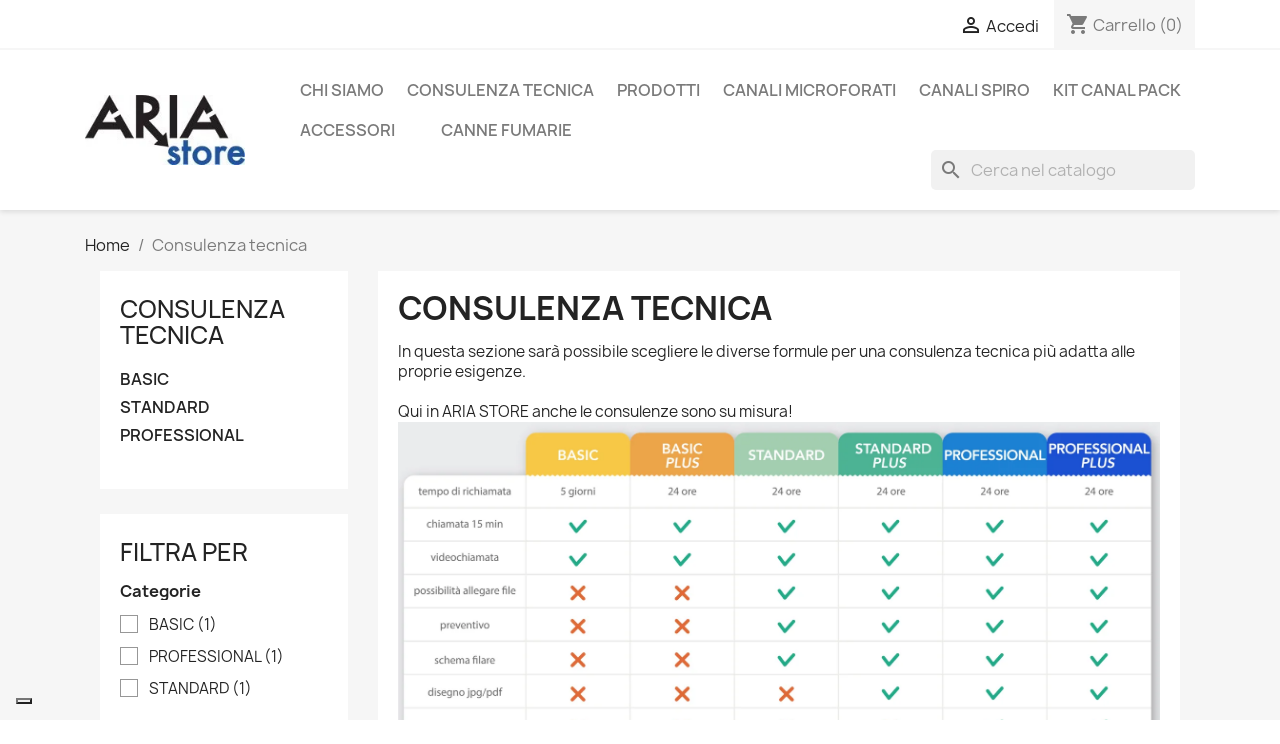

--- FILE ---
content_type: text/html; charset=utf-8
request_url: https://www.ariastore.it/23-consulenza-tecnica
body_size: 18710
content:
<!doctype html>
<html lang="it-IT">

  <head>
    
      
  <meta charset="utf-8">


  <meta http-equiv="x-ua-compatible" content="ie=edge">



  <title>Consulenza tecnica</title>
  
    
  
  <meta name="description" content="In questa sezione sarà possibile scegliere le diverse formule per una consulenza tecnica più adatta alle proprie esigenze.
Qui in ARIA STORE anche le consulenze sono su misura!

">
  <meta name="keywords" content="">
        <link rel="canonical" href="https://www.ariastore.it/23-consulenza-tecnica">
    
      
  
  
    <script type="application/ld+json">
  {
    "@context": "https://schema.org",
    "@type": "Organization",
    "name" : "Ariastore",
    "url" : "https://www.ariastore.it/",
          "logo": {
        "@type": "ImageObject",
        "url":"https://www.ariastore.it/img/logo-1666786517.jpg"
      }
      }
</script>

<script type="application/ld+json">
  {
    "@context": "https://schema.org",
    "@type": "WebPage",
    "isPartOf": {
      "@type": "WebSite",
      "url":  "https://www.ariastore.it/",
      "name": "Ariastore"
    },
    "name": "Consulenza tecnica",
    "url":  "https://www.ariastore.it/23-consulenza-tecnica"
  }
</script>


  <script type="application/ld+json">
    {
      "@context": "https://schema.org",
      "@type": "BreadcrumbList",
      "itemListElement": [
                  {
            "@type": "ListItem",
            "position": 1,
            "name": "Home",
            "item": "https://www.ariastore.it/"
          },                  {
            "@type": "ListItem",
            "position": 2,
            "name": "Consulenza tecnica",
            "item": "https://www.ariastore.it/23-consulenza-tecnica"
          }              ]
    }
  </script>
  
  
  
  <script type="application/ld+json">
  {
    "@context": "https://schema.org",
    "@type": "ItemList",
    "itemListElement": [
          {
        "@type": "ListItem",
        "position": 1,
        "name": "Formula PROFESSIONAL",
        "url": "https://www.ariastore.it/professional/171-3439-consulenza-basic.html#/260-tipo_di_consulenza-professional"
      },          {
        "@type": "ListItem",
        "position": 2,
        "name": "Formula STANDARD",
        "url": "https://www.ariastore.it/standard/170-3435-consulenza-basic.html#/258-tipo_di_consulenza-standard"
      },          {
        "@type": "ListItem",
        "position": 3,
        "name": "Formula BASIC",
        "url": "https://www.ariastore.it/basic/168-3431-consulenza-basic.html#/256-tipo_di_consulenza-di_base"
      }        ]
  }
</script>

  
  
    
  
<link rel="stylesheet" href="https://cdnjs.cloudflare.com/ajax/libs/font-awesome/6.4.0/css/all.min.css">

  
    <meta property="og:title" content="Consulenza tecnica" />
    <meta property="og:description" content="In questa sezione sarà possibile scegliere le diverse formule per una consulenza tecnica più adatta alle proprie esigenze.
Qui in ARIA STORE anche le consulenze sono su misura!

" />
    <meta property="og:url" content="https://www.ariastore.it/23-consulenza-tecnica" />
    <meta property="og:site_name" content="Ariastore" />
    <meta property="og:type" content="website" />    



  <meta name="viewport" content="width=device-width, initial-scale=1">



  <link rel="icon" type="image/vnd.microsoft.icon" href="https://www.ariastore.it/img/favicon.ico?1666786531">
  <link rel="shortcut icon" type="image/x-icon" href="https://www.ariastore.it/img/favicon.ico?1666786531">



    <link rel="stylesheet" href="https://www.ariastore.it/themes/classic/assets/cache/theme-16792689.css" type="text/css" media="all">




  

  <script type="text/javascript">
        var AdvancedEmailGuardData = {"meta":{"isGDPREnabled":true,"isLegacyOPCEnabled":false,"isLegacyMAModuleEnabled":false,"validationError":null},"settings":{"recaptcha":{"type":"v2_cbx","key":"6LftKn0pAAAAAL--7koEdp9K86mtX3iIIdcWJEGu","forms":{"contact_us":{"size":"normal","align":"offset","offset":3},"register":{"size":"normal","align":"center","offset":1},"reset_password":{"size":"normal","align":"center","offset":1},"newsletter":{"size":"normal","align":"left","offset":1}},"language":"shop","theme":"light","position":"bottomright","hidden":false,"deferred":false}},"context":{"ps":{"v17":true,"v17pc":true,"v17ch":true,"v16":false,"v161":false,"v15":false},"languageCode":"it","pageName":"category"},"trans":{"genericError":"Si \u00e8 verificato un errore, riprovare."}};
        var amazonpay = {"is_prestashop16":false,"merchant_id":"A2QMG22D0MPXYQ","public_key_id":"AFU4LUBXRG42VIJXNOY53LX7","amazonCheckoutSessionId":false,"isInAmazonPayCheckout":"false","loginButtonCode":"<div class=\"amzbuttoncontainer\">\n    <h3 class=\"page-subheading\">\n        Usa il tuo account Amazon\n    <\/h3>\n    <p>\n        Con Amazon Pay e Accedi con Amazon, puoi effettuare l\u2019accesso e utilizzare i dati di spedizione e pagamento memorizzati nel tuo account Amazon per effettuare un ordine su questo negozio.\n    <\/p>\n    <div\n        id=\"AMAZONPAYLOGIN_176873514363751\"\n        class=\"amazonPayButton amazonLogin\"\n        data-placement=\"Cart\"\n        data-color=\"Gold\"\n        data-design=\"\"\n        data-rendered=\"0\"\n>\n<\/div>\n<\/div>\n","showInCheckoutSection":"true","showInLoginSection":"true","amazonPayCheckoutSessionURL":"https:\/\/www.ariastore.it\/module\/amazonpay\/createcheckoutsession","amazonPayCheckoutSetDeliveryOptionURL":"https:\/\/www.ariastore.it\/module\/amazonpay\/checkout?ajax=1&action=selectDeliveryOption","amazonPayCheckoutAddressFormAction":"https:\/\/www.ariastore.it\/module\/amazonpay\/checkout","amazonPayCheckoutRefreshAddressFormURL":"https:\/\/www.ariastore.it\/module\/amazonpay\/checkout?ajax=1&action=addressForm","sandbox":false,"customerCurrencyCode":"EUR","estimatedOrderAmount":"0.00","ledgerCurrency":"EUR","checkoutType":"PayAndShip","checkoutLanguage":"it_IT","button_payload":"{\"webCheckoutDetails\":{\"checkoutReviewReturnUrl\":\"https:\/\/www.ariastore.it\/module\/amazonpay\/initcheckout?decoupled=1\",\"checkoutResultReturnUrl\":\"https:\/\/www.ariastore.it\/module\/amazonpay\/validation\"},\"platformId\":\"A1AOZCKI9MBRZA\",\"storeId\":\"amzn1.application-oa2-client.03a5889e48a7481e99e1415e7dd85b0b\",\"paymentDetails\":{\"presentmentCurrency\":\"EUR\"},\"deliverySpecifications\":{\"addressRestrictions\":{\"type\":\"Allowed\",\"restrictions\":{\"AT\":{},\"BE\":{},\"FR\":{},\"DE\":{},\"IT\":{},\"PT\":{},\"ES\":{},\"GB\":{}}}}}","button_signature":"wqM4\/aeRzNbeI8lhD2uy90WC4ixALYex1Ao0LNDPl2iJRkEaMFbOuiaNOZ3dUVdnnL3jCGpEaJ79okHbP3fWu0texRuUpaYfC+bfedPSZCdNW3THblyOJHakPJiwktU584ZcRXlU8l31UydDTBSTlJAyQkgmFZDVAv2l\/dNxWw6fOJMIWi6Z1IJUS5gumtZZmC5GBozBzXkBAifroFj1OIAfZ0atwp9Sl5LIUI90xgxBZH3Cc5EKGCJEM\/WjNikmxw6HFcPIjc41JPDhz7\/n3cJmK28khzdCcuk5WZ4GrzbC\/s1\/Q42XqMk87NEfxwYc75mHbBiVQGXBr3mlptn9lw==","button_payload_apb":"{\"webCheckoutDetails\":{\"checkoutResultReturnUrl\":\"https:\/\/www.ariastore.it\/module\/amazonpay\/validation?apb=1\",\"checkoutMode\":\"ProcessOrder\"},\"platformId\":\"A1AOZCKI9MBRZA\",\"storeId\":\"amzn1.application-oa2-client.03a5889e48a7481e99e1415e7dd85b0b\",\"paymentDetails\":{\"presentmentCurrency\":\"EUR\",\"paymentIntent\":\"AuthorizeWithCapture\",\"chargeAmount\":{\"amount\":\"0\",\"currencyCode\":\"EUR\"}},\"scopes\":[\"name\",\"email\",\"phoneNumber\",\"billingAddress\"],\"merchantMetadata\":{\"merchantStoreName\":\"Ariastore\",\"customInformation\":\"created by patworx, PrestaShop 1.7.8.11,4.2.5\"},\"addressDetails\":{\"name\":\" \",\"addressLine1\":null,\"addressLine2\":null,\"city\":null,\"postalCode\":null,\"countryCode\":false,\"stateOrRegion\":\"\",\"phoneNumber\":\"0000 0000\"}}","button_signature_apb":"Ju42bDdnp\/kjfr5jpL9XFyHMSzKLYq543cOarg6vSBBy3NXNCkn9ct584IfAbwiwmmpjs8\/AeaL6qKFQgpHBLtVCt6N3FYtEeIZ\/1t9krHZ3kQqXEfYksvZaBo028YoSiEDYXXYj3Y9E7JD4So0Vxh2ZayCsIQKULfoJ+PSnw5qmb\/okvCnngt1I4BL+y\/yEW+Y6gfKsk2nLEilTECg4VHZfWLaQIAWJBX\/3EL6m\/8+g8Fm36uyE81mWShHJT5kCT6hrXzz37zYRjPJvWYsUuyZMwGw4zgzghKBO9bWJaeG\/67OhZ\/My0SsVk7Wm9rNfu6GjeyyU\/d0r6rUS3OjreA==","login_button_payload":"{\"signInReturnUrl\":\"https:\/\/www.ariastore.it\/module\/amazonpay\/processlogin\",\"storeId\":\"amzn1.application-oa2-client.03a5889e48a7481e99e1415e7dd85b0b\",\"signInScopes\":[\"name\",\"email\",\"postalCode\"]}","login_button_signature":"xN8WdrQ54BMvJQC030OPnAn5tNta8f93SY+Y8paII4xjhBLpa2S78RS\/sFuh\/PS9sBcCtgAE1B3VgioIXTe4wmVgo3G5JqKn5CAEn6khr+NUzuv2DvnP4r3+I7eQMnsb2TbsHFI\/Fxflm6F0zqg9kZ5VxxLsvXNhTKk\/1FSPS+WxEZEbg6ly39EmAPJ+CfxuqsZUzNlRvhfRdF16hfS8bCTeHuoJLeJfsrcVvDkGEQ7n+G8Kf08Ok5AoHGZ8a8CzRSWfwrgmav773zRN9n7pT23oVyZvILR83RdQfEcouzN\/Lkeh\/S\/CY56oa8U7oDZkAJNXoGS0XPd48J2fzGoX2Q==","login_to_checkout_button_payload":"{\"signInReturnUrl\":\"https:\/\/www.ariastore.it\/module\/amazonpay\/processlogin?toCheckout=1\",\"storeId\":\"amzn1.application-oa2-client.03a5889e48a7481e99e1415e7dd85b0b\",\"signInScopes\":[\"name\",\"email\",\"postalCode\"]}","login_to_checkout_button_signature":"lCkkf3YqupCtbJ6cWZQiIKgdsmf1PdgnKJoNjPLDDGc82HBWa5JzwF6MhNzo7meBTfGUWtbl35\/f3PyPqlhFdmpHBapy\/59T5ot1ljxfKjc7iKjdIaggmodhPG0UWPaXCNpWV28NLDeV5bG0YsGrSt3HLg+hyAQV\/722dTGso1lUqt40mfXSdNiBxqOXi7JQ3Q2qzXtn89SEjluJIw+c5HbGY4xBJs0duQOhVb176YUW7M4zOTYLfZiH51yJJ4SdIfalmN3UjjV6bQhYDkT7CanSGqsAnqDnZ61zK+AWpp8ycQ\/\/\/IrGn0WXPSRjmtbKr2GCnNOC32r+LDvXWOaddQ==","legacy_address_form_action":"https:\/\/www.ariastore.it\/module\/amazonpay\/setaddresslegacy?amazonCheckoutSessionId=0"};
        var prestashop = {"cart":{"products":[],"totals":{"total":{"type":"total","label":"Totale","amount":0,"value":"0,00\u00a0\u20ac"},"total_including_tax":{"type":"total","label":"Totale (tasse incl.)","amount":0,"value":"0,00\u00a0\u20ac"},"total_excluding_tax":{"type":"total","label":"Totale (tasse escl.)","amount":0,"value":"0,00\u00a0\u20ac"}},"subtotals":{"products":{"type":"products","label":"Totale parziale","amount":0,"value":"0,00\u00a0\u20ac"},"discounts":null,"shipping":{"type":"shipping","label":"Spedizione","amount":0,"value":""},"tax":null},"products_count":0,"summary_string":"0 articoli","vouchers":{"allowed":1,"added":[]},"discounts":[],"minimalPurchase":0,"minimalPurchaseRequired":""},"currency":{"id":1,"name":"Euro","iso_code":"EUR","iso_code_num":"978","sign":"\u20ac"},"customer":{"lastname":null,"firstname":null,"email":null,"birthday":null,"newsletter":null,"newsletter_date_add":null,"optin":null,"website":null,"company":null,"siret":null,"ape":null,"is_logged":false,"gender":{"type":null,"name":null},"addresses":[]},"language":{"name":"Italiano (Italian)","iso_code":"it","locale":"it-IT","language_code":"it","is_rtl":"0","date_format_lite":"d\/m\/Y","date_format_full":"d\/m\/Y H:i:s","id":1},"page":{"title":"","canonical":"https:\/\/www.ariastore.it\/23-consulenza-tecnica","meta":{"title":"Consulenza tecnica","description":"In questa sezione sar\u00e0 possibile scegliere le diverse formule per una consulenza tecnica pi\u00f9 adatta alle proprie esigenze.\nQui in ARIA STORE anche le consulenze sono su misura!\n\n","keywords":"","robots":"index"},"page_name":"category","body_classes":{"lang-it":true,"lang-rtl":false,"country-IT":true,"currency-EUR":true,"layout-left-column":true,"page-category":true,"tax-display-enabled":true,"category-id-23":true,"category-Consulenza tecnica":true,"category-id-parent-2":true,"category-depth-level-2":true},"admin_notifications":[]},"shop":{"name":"Ariastore","logo":"https:\/\/www.ariastore.it\/img\/logo-1666786517.jpg","stores_icon":"https:\/\/www.ariastore.it\/img\/logo_stores.png","favicon":"https:\/\/www.ariastore.it\/img\/favicon.ico"},"urls":{"base_url":"https:\/\/www.ariastore.it\/","current_url":"https:\/\/www.ariastore.it\/23-consulenza-tecnica","shop_domain_url":"https:\/\/www.ariastore.it","img_ps_url":"https:\/\/www.ariastore.it\/img\/","img_cat_url":"https:\/\/www.ariastore.it\/img\/c\/","img_lang_url":"https:\/\/www.ariastore.it\/img\/l\/","img_prod_url":"https:\/\/www.ariastore.it\/img\/p\/","img_manu_url":"https:\/\/www.ariastore.it\/img\/m\/","img_sup_url":"https:\/\/www.ariastore.it\/img\/su\/","img_ship_url":"https:\/\/www.ariastore.it\/img\/s\/","img_store_url":"https:\/\/www.ariastore.it\/img\/st\/","img_col_url":"https:\/\/www.ariastore.it\/img\/co\/","img_url":"https:\/\/www.ariastore.it\/themes\/classic\/assets\/img\/","css_url":"https:\/\/www.ariastore.it\/themes\/classic\/assets\/css\/","js_url":"https:\/\/www.ariastore.it\/themes\/classic\/assets\/js\/","pic_url":"https:\/\/www.ariastore.it\/upload\/","pages":{"address":"https:\/\/www.ariastore.it\/indirizzo","addresses":"https:\/\/www.ariastore.it\/indirizzi","authentication":"https:\/\/www.ariastore.it\/login","cart":"https:\/\/www.ariastore.it\/carrello","category":"https:\/\/www.ariastore.it\/index.php?controller=category","cms":"https:\/\/www.ariastore.it\/index.php?controller=cms","contact":"https:\/\/www.ariastore.it\/contattaci","discount":"https:\/\/www.ariastore.it\/buoni-sconto","guest_tracking":"https:\/\/www.ariastore.it\/tracciatura-ospite","history":"https:\/\/www.ariastore.it\/cronologia-ordini","identity":"https:\/\/www.ariastore.it\/dati-personali","index":"https:\/\/www.ariastore.it\/","my_account":"https:\/\/www.ariastore.it\/account","order_confirmation":"https:\/\/www.ariastore.it\/conferma-ordine","order_detail":"https:\/\/www.ariastore.it\/index.php?controller=order-detail","order_follow":"https:\/\/www.ariastore.it\/segui-ordine","order":"https:\/\/www.ariastore.it\/ordine","order_return":"https:\/\/www.ariastore.it\/index.php?controller=order-return","order_slip":"https:\/\/www.ariastore.it\/buono-ordine","pagenotfound":"https:\/\/www.ariastore.it\/pagina-non-trovata","password":"https:\/\/www.ariastore.it\/recupero-password","pdf_invoice":"https:\/\/www.ariastore.it\/index.php?controller=pdf-invoice","pdf_order_return":"https:\/\/www.ariastore.it\/index.php?controller=pdf-order-return","pdf_order_slip":"https:\/\/www.ariastore.it\/index.php?controller=pdf-order-slip","prices_drop":"https:\/\/www.ariastore.it\/offerte","product":"https:\/\/www.ariastore.it\/index.php?controller=product","search":"https:\/\/www.ariastore.it\/ricerca","sitemap":"https:\/\/www.ariastore.it\/Mappa del sito","stores":"https:\/\/www.ariastore.it\/negozi","supplier":"https:\/\/www.ariastore.it\/fornitori","register":"https:\/\/www.ariastore.it\/login?create_account=1","order_login":"https:\/\/www.ariastore.it\/ordine?login=1"},"alternative_langs":[],"theme_assets":"\/themes\/classic\/assets\/","actions":{"logout":"https:\/\/www.ariastore.it\/?mylogout="},"no_picture_image":{"bySize":{"small_default":{"url":"https:\/\/www.ariastore.it\/img\/p\/it-default-small_default.jpg","width":98,"height":98},"cart_default":{"url":"https:\/\/www.ariastore.it\/img\/p\/it-default-cart_default.jpg","width":125,"height":125},"home_default":{"url":"https:\/\/www.ariastore.it\/img\/p\/it-default-home_default.jpg","width":250,"height":250},"medium_default":{"url":"https:\/\/www.ariastore.it\/img\/p\/it-default-medium_default.jpg","width":452,"height":452},"large_default":{"url":"https:\/\/www.ariastore.it\/img\/p\/it-default-large_default.jpg","width":800,"height":800}},"small":{"url":"https:\/\/www.ariastore.it\/img\/p\/it-default-small_default.jpg","width":98,"height":98},"medium":{"url":"https:\/\/www.ariastore.it\/img\/p\/it-default-home_default.jpg","width":250,"height":250},"large":{"url":"https:\/\/www.ariastore.it\/img\/p\/it-default-large_default.jpg","width":800,"height":800},"legend":""}},"configuration":{"display_taxes_label":true,"display_prices_tax_incl":false,"is_catalog":false,"show_prices":true,"opt_in":{"partner":true},"quantity_discount":{"type":"discount","label":"Sconto unit\u00e0"},"voucher_enabled":1,"return_enabled":0},"field_required":[],"breadcrumb":{"links":[{"title":"Home","url":"https:\/\/www.ariastore.it\/"},{"title":"Consulenza tecnica","url":"https:\/\/www.ariastore.it\/23-consulenza-tecnica"}],"count":2},"link":{"protocol_link":"https:\/\/","protocol_content":"https:\/\/"},"time":1768735143,"static_token":"5bd729191b9aed7198fe0cacec363150","token":"d44d2539a983b34236599c91a5784e63","debug":false};
        var psemailsubscription_subscription = "https:\/\/www.ariastore.it\/module\/ps_emailsubscription\/subscription";
      </script>



  <script type="text/javascript" data-keepinline="true">
    var trustpilot_script_url = 'https://invitejs.trustpilot.com/tp.min.js';
    var trustpilot_key = 'ogd7ZigCDnUv1M5b';
    var trustpilot_widget_script_url = '//widget.trustpilot.com/bootstrap/v5/tp.widget.bootstrap.min.js';
    var trustpilot_integration_app_url = 'https://ecommscript-integrationapp.trustpilot.com';
    var trustpilot_preview_css_url = '//ecommplugins-scripts.trustpilot.com/v2.1/css/preview.min.css';
    var trustpilot_preview_script_url = '//ecommplugins-scripts.trustpilot.com/v2.1/js/preview.min.js';
    var trustpilot_ajax_url = 'https://www.ariastore.it/module/trustpilot/trustpilotajax';
    var user_id = '0';
    var trustpilot_trustbox_settings = {"trustboxes":[],"activeTrustbox":0,"pageUrls":{"landing":"https:\/\/www.ariastore.it\/","category":"https:\/\/www.ariastore.it\/10-prodotti","product":"https:\/\/www.ariastore.it\/griglie-e-bocchette\/21-171-bocchetta-a-filare-fisso.html#\/colore-bianco\/misura-300_x_125"}};
</script>
<script type="text/javascript" src="/modules/trustpilot/views/js/tp_register.min.js"></script>
<script type="text/javascript" src="/modules/trustpilot/views/js/tp_trustbox.min.js"></script>
<script type="text/javascript" src="/modules/trustpilot/views/js/tp_preview.min.js"></script>
<?php
/**
 * NOTICE OF LICENSE
 *
 * Smartsupp live chat - official plugin. Smartsupp is free live chat with visitor recording. 
 * The plugin enables you to create a free account or sign in with existing one. Pre-integrated 
 * customer info with WooCommerce (you will see names and emails of signed in webshop visitors).
 * Optional API for advanced chat box modifications.
 *
 * You must not modify, adapt or create derivative works of this source code
 *
 *  @author    Smartsupp
 *  @copyright 2021 Smartsupp.com
 *  @license   GPL-2.0+
**/ 
?>

<script type="text/javascript">
            var _smartsupp = _smartsupp || {};
            _smartsupp.key = '1678ccffe0f3cf7b59d9fef3c03c038515d3cdf6';
_smartsupp.cookieDomain = '.www.ariastore.it';
_smartsupp.sitePlatform = 'Prestashop 1.7.8.11';
window.smartsupp||(function(d) {
                var s,c,o=smartsupp=function(){ o._.push(arguments)};o._=[];
                s=d.getElementsByTagName('script')[0];c=d.createElement('script');
                c.type='text/javascript';c.charset='utf-8';c.async=true;
                c.src='//www.smartsuppchat.com/loader.js';s.parentNode.insertBefore(c,s);
            })(document);
            </script><script type="text/javascript"></script><script type="text/javascript">
    
        var hi_adb_front_controller_url = 'https://www.ariastore.it/module/hiaddtocartbutton/ajax';
    
</script><script type="text/javascript">
var _iub = _iub || [];
_iub.csConfiguration = {"ccpaAcknowledgeOnDisplay":true,"ccpaApplies":true,"consentOnContinuedBrowsing":false,"enableCcpa":true,"floatingPreferencesButtonDisplay":"bottom-left","invalidateConsentWithoutLog":true,"perPurposeConsent":true,"siteId":2677347,"whitelabel":false,"cookiePolicyId":29232683,"lang":"it", "banner":{ "acceptButtonColor":"#2FB5D2","acceptButtonDisplay":true,"backgroundColor":"#FFFFFF","brandBackgroundColor":"#FFFFFF","closeButtonDisplay":false,"customizeButtonColor":"#7A7A7A","customizeButtonDisplay":true,"explicitWithdrawal":true,"listPurposes":true,"logo":null,"position":"float-bottom-center","rejectButtonColor":"#2FB5D2","rejectButtonDisplay":true,"textColor":"#7A7A7A" }};
</script>
<script type="text/javascript" src="//cdn.iubenda.com/cs/ccpa/stub.js"></script>
<script type="text/javascript" src="//cdn.iubenda.com/cs/iubenda_cs.js" charset="UTF-8" async></script>
			<script type='text/javascript'>
				var iCallback = function(){};

				if('callback' in _iub.csConfiguration) {
					if('onConsentGiven' in _iub.csConfiguration.callback) iCallback = _iub.csConfiguration.callback.onConsentGiven;

					_iub.csConfiguration.callback.onConsentGiven = function() {
						iCallback();

						jQuery('noscript._no_script_iub').each(function (a, b) { var el = jQuery(b); el.after(el.html()); });
					};
				};
			</script>


    
  </head>

  <body id="category" class="lang-it country-it currency-eur layout-left-column page-category tax-display-enabled category-id-23 category-consulenza-tecnica category-id-parent-2 category-depth-level-2">

    
      
    

    <main>
      
              

      <header id="header">
        
          
  <div class="header-banner">
    
  </div>



  <nav class="header-nav">
    <div class="container">
      <div class="row">
        <div class="hidden-sm-down">
          <div class="col-md-5 col-xs-12">
            
          </div>
          <div class="col-md-7 right-nav">
              <div id="_desktop_user_info">
  <div class="user-info">
          <a
        href="https://www.ariastore.it/account"
        title="Accedi al tuo account cliente"
        rel="nofollow"
      >
        <i class="material-icons">&#xE7FF;</i>
        <span class="hidden-sm-down">Accedi</span>
      </a>
      </div>
</div>
<div id="_desktop_cart">
  <div class="blockcart cart-preview inactive" data-refresh-url="//www.ariastore.it/module/ps_shoppingcart/ajax">
    <div class="header">
              <i class="material-icons shopping-cart" aria-hidden="true">shopping_cart</i>
        <span class="hidden-sm-down">Carrello</span>
        <span class="cart-products-count">(0)</span>
          </div>
  </div>
</div>

          </div>
        </div>
        <div class="hidden-md-up text-sm-center mobile">
          <div class="float-xs-left" id="menu-icon">
            <i class="material-icons d-inline">&#xE5D2;</i>
          </div>
          <div class="float-xs-right" id="_mobile_cart"></div>
          <div class="float-xs-right" id="_mobile_user_info"></div>
          <div class="top-logo" id="_mobile_logo"></div>
          <div class="clearfix"></div>
        </div>
      </div>
    </div>
  </nav>



  <div class="header-top">
    <div class="container">
       <div class="row">
        <div class="col-md-2 hidden-sm-down" id="_desktop_logo">
                                    
  <a href="https://www.ariastore.it/">
    <img
      class="logo img-fluid"
      src="https://www.ariastore.it/img/logo-1666786517.jpg"
      alt="Ariastore"
      width="200"
      height="87">
  </a>

                              </div>
        <div class="header-top-right col-md-10 col-sm-12 position-static">
          

<div class="menu js-top-menu position-static hidden-sm-down" id="_desktop_top_menu">
    
          <ul class="top-menu" id="top-menu" data-depth="0">
                    <li class="cms-page" id="cms-page-4">
                          <a
                class="dropdown-item"
                href="https://www.ariastore.it/content/4-chi-siamo" data-depth="0"
                              >
                                Chi siamo
              </a>
                          </li>
                    <li class="category current " id="category-23">
                          <a
                class="dropdown-item"
                href="https://www.ariastore.it/23-consulenza-tecnica" data-depth="0"
                              >
                                                                      <span class="float-xs-right hidden-md-up">
                    <span data-target="#top_sub_menu_12298" data-toggle="collapse" class="navbar-toggler collapse-icons">
                      <i class="material-icons add">&#xE313;</i>
                      <i class="material-icons remove">&#xE316;</i>
                    </span>
                  </span>
                                Consulenza tecnica
              </a>
                            <div  class="popover sub-menu js-sub-menu collapse" id="top_sub_menu_12298">
                
          <ul class="top-menu"  data-depth="1">
                    <li class="category" id="category-42">
                          <a
                class="dropdown-item dropdown-submenu"
                href="https://www.ariastore.it/42-basic" data-depth="1"
                              >
                                BASIC
              </a>
                          </li>
                    <li class="category" id="category-43">
                          <a
                class="dropdown-item dropdown-submenu"
                href="https://www.ariastore.it/43-standard" data-depth="1"
                              >
                                STANDARD
              </a>
                          </li>
                    <li class="category" id="category-44">
                          <a
                class="dropdown-item dropdown-submenu"
                href="https://www.ariastore.it/44-professional" data-depth="1"
                              >
                                PROFESSIONAL
              </a>
                          </li>
              </ul>
    
              </div>
                          </li>
                    <li class="category" id="category-10">
                          <a
                class="dropdown-item"
                href="https://www.ariastore.it/10-prodotti" data-depth="0"
                              >
                                                                      <span class="float-xs-right hidden-md-up">
                    <span data-target="#top_sub_menu_99808" data-toggle="collapse" class="navbar-toggler collapse-icons">
                      <i class="material-icons add">&#xE313;</i>
                      <i class="material-icons remove">&#xE316;</i>
                    </span>
                  </span>
                                Prodotti
              </a>
                            <div  class="popover sub-menu js-sub-menu collapse" id="top_sub_menu_99808">
                
          <ul class="top-menu"  data-depth="1">
                    <li class="category" id="category-11">
                          <a
                class="dropdown-item dropdown-submenu"
                href="https://www.ariastore.it/11-diffusione-aria" data-depth="1"
                              >
                                                                      <span class="float-xs-right hidden-md-up">
                    <span data-target="#top_sub_menu_81474" data-toggle="collapse" class="navbar-toggler collapse-icons">
                      <i class="material-icons add">&#xE313;</i>
                      <i class="material-icons remove">&#xE316;</i>
                    </span>
                  </span>
                                Diffusione aria
              </a>
                            <div  class="collapse" id="top_sub_menu_81474">
                
          <ul class="top-menu"  data-depth="2">
                    <li class="category" id="category-18">
                          <a
                class="dropdown-item"
                href="https://www.ariastore.it/18-griglie-e-bocchette" data-depth="2"
                              >
                                Griglie e bocchette
              </a>
                          </li>
                    <li class="category" id="category-20">
                          <a
                class="dropdown-item"
                href="https://www.ariastore.it/20-diffusori-a-feritoia" data-depth="2"
                              >
                                Diffusori a feritoia
              </a>
                          </li>
              </ul>
    
              </div>
                          </li>
                    <li class="category" id="category-12">
                          <a
                class="dropdown-item dropdown-submenu"
                href="https://www.ariastore.it/12-distribuzione-aria" data-depth="1"
                              >
                                                                      <span class="float-xs-right hidden-md-up">
                    <span data-target="#top_sub_menu_21250" data-toggle="collapse" class="navbar-toggler collapse-icons">
                      <i class="material-icons add">&#xE313;</i>
                      <i class="material-icons remove">&#xE316;</i>
                    </span>
                  </span>
                                Distribuzione aria
              </a>
                            <div  class="collapse" id="top_sub_menu_21250">
                
          <ul class="top-menu"  data-depth="2">
                    <li class="category" id="category-13">
                          <a
                class="dropdown-item"
                href="https://www.ariastore.it/13-plenum-e-canali" data-depth="2"
                              >
                                                                      <span class="float-xs-right hidden-md-up">
                    <span data-target="#top_sub_menu_73194" data-toggle="collapse" class="navbar-toggler collapse-icons">
                      <i class="material-icons add">&#xE313;</i>
                      <i class="material-icons remove">&#xE316;</i>
                    </span>
                  </span>
                                Plenum e canali
              </a>
                            <div  class="collapse" id="top_sub_menu_73194">
                
          <ul class="top-menu"  data-depth="3">
                    <li class="category" id="category-14">
                          <a
                class="dropdown-item"
                href="https://www.ariastore.it/14-plenum-macchina" data-depth="3"
                              >
                                Plenum macchina
              </a>
                          </li>
                    <li class="category" id="category-15">
                          <a
                class="dropdown-item"
                href="https://www.ariastore.it/15-plenum-porta-bocchette" data-depth="3"
                              >
                                Plenum porta bocchette
              </a>
                          </li>
                    <li class="category" id="category-33">
                          <a
                class="dropdown-item"
                href="https://www.ariastore.it/33-canali-aria-preisolati" data-depth="3"
                              >
                                Canali aria preisolati
              </a>
                          </li>
              </ul>
    
              </div>
                          </li>
                    <li class="category" id="category-21">
                          <a
                class="dropdown-item"
                href="https://www.ariastore.it/21-tubi-flessibili" data-depth="2"
                              >
                                Tubi flessibili
              </a>
                          </li>
              </ul>
    
              </div>
                          </li>
                    <li class="category" id="category-26">
                          <a
                class="dropdown-item dropdown-submenu"
                href="https://www.ariastore.it/26-climatizzatori" data-depth="1"
                              >
                                                                      <span class="float-xs-right hidden-md-up">
                    <span data-target="#top_sub_menu_47621" data-toggle="collapse" class="navbar-toggler collapse-icons">
                      <i class="material-icons add">&#xE313;</i>
                      <i class="material-icons remove">&#xE316;</i>
                    </span>
                  </span>
                                Climatizzatori
              </a>
                            <div  class="collapse" id="top_sub_menu_47621">
                
          <ul class="top-menu"  data-depth="2">
                    <li class="category" id="category-45">
                          <a
                class="dropdown-item"
                href="https://www.ariastore.it/45-mitsubishi-electric" data-depth="2"
                              >
                                Mitsubishi Electric
              </a>
                          </li>
                    <li class="category" id="category-46">
                          <a
                class="dropdown-item"
                href="https://www.ariastore.it/46-daikin" data-depth="2"
                              >
                                Daikin
              </a>
                          </li>
                    <li class="category" id="category-47">
                          <a
                class="dropdown-item"
                href="https://www.ariastore.it/47-panasonic" data-depth="2"
                              >
                                Panasonic
              </a>
                          </li>
                    <li class="category" id="category-48">
                          <a
                class="dropdown-item"
                href="https://www.ariastore.it/48-fujitsu" data-depth="2"
                              >
                                Fujitsu
              </a>
                          </li>
              </ul>
    
              </div>
                          </li>
                    <li class="category" id="category-27">
                          <a
                class="dropdown-item dropdown-submenu"
                href="https://www.ariastore.it/27-recuperatori-di-calore-vmc" data-depth="1"
                              >
                                                                      <span class="float-xs-right hidden-md-up">
                    <span data-target="#top_sub_menu_88855" data-toggle="collapse" class="navbar-toggler collapse-icons">
                      <i class="material-icons add">&#xE313;</i>
                      <i class="material-icons remove">&#xE316;</i>
                    </span>
                  </span>
                                Recuperatori di calore / VMC
              </a>
                            <div  class="collapse" id="top_sub_menu_88855">
                
          <ul class="top-menu"  data-depth="2">
                    <li class="category" id="category-39">
                          <a
                class="dropdown-item"
                href="https://www.ariastore.it/39-brofer" data-depth="2"
                              >
                                Brofer
              </a>
                          </li>
                    <li class="category" id="category-40">
                          <a
                class="dropdown-item"
                href="https://www.ariastore.it/40-vam" data-depth="2"
                              >
                                VAM
              </a>
                          </li>
                    <li class="category" id="category-41">
                          <a
                class="dropdown-item"
                href="https://www.ariastore.it/41-lossnay" data-depth="2"
                              >
                                Lossnay
              </a>
                          </li>
              </ul>
    
              </div>
                          </li>
                    <li class="category" id="category-28">
                          <a
                class="dropdown-item dropdown-submenu"
                href="https://www.ariastore.it/28-sistemi-a-zone" data-depth="1"
                              >
                                                                      <span class="float-xs-right hidden-md-up">
                    <span data-target="#top_sub_menu_75016" data-toggle="collapse" class="navbar-toggler collapse-icons">
                      <i class="material-icons add">&#xE313;</i>
                      <i class="material-icons remove">&#xE316;</i>
                    </span>
                  </span>
                                Sistemi a zone
              </a>
                            <div  class="collapse" id="top_sub_menu_75016">
                
          <ul class="top-menu"  data-depth="2">
                    <li class="category" id="category-29">
                          <a
                class="dropdown-item"
                href="https://www.ariastore.it/29-airzone" data-depth="2"
                              >
                                Airzone
              </a>
                          </li>
                    <li class="category" id="category-30">
                          <a
                class="dropdown-item"
                href="https://www.ariastore.it/30-madel" data-depth="2"
                              >
                                Madel
              </a>
                          </li>
              </ul>
    
              </div>
                          </li>
              </ul>
    
              </div>
                          </li>
                    <li class="category" id="category-19">
                          <a
                class="dropdown-item"
                href="https://www.ariastore.it/19-canali-microforati" data-depth="0"
                              >
                                Canali microforati
              </a>
                          </li>
                    <li class="category" id="category-35">
                          <a
                class="dropdown-item"
                href="https://www.ariastore.it/35-canali-spiro" data-depth="0"
                              >
                                Canali Spiro
              </a>
                          </li>
                    <li class="category" id="category-34">
                          <a
                class="dropdown-item"
                href="https://www.ariastore.it/34-kit-canal-pack" data-depth="0"
                              >
                                                                      <span class="float-xs-right hidden-md-up">
                    <span data-target="#top_sub_menu_204" data-toggle="collapse" class="navbar-toggler collapse-icons">
                      <i class="material-icons add">&#xE313;</i>
                      <i class="material-icons remove">&#xE316;</i>
                    </span>
                  </span>
                                Kit Canal Pack
              </a>
                            <div  class="popover sub-menu js-sub-menu collapse" id="top_sub_menu_204">
                
          <ul class="top-menu"  data-depth="1">
                    <li class="category" id="category-36">
                          <a
                class="dropdown-item dropdown-submenu"
                href="https://www.ariastore.it/36-kit-canal-pack-airzone" data-depth="1"
                              >
                                Kit Canal Pack Airzone
              </a>
                          </li>
                    <li class="category" id="category-37">
                          <a
                class="dropdown-item dropdown-submenu"
                href="https://www.ariastore.it/37-kit-canal-pack-madel" data-depth="1"
                              >
                                Kit Canal Pack Madel
              </a>
                          </li>
                    <li class="category" id="category-38">
                          <a
                class="dropdown-item dropdown-submenu"
                href="https://www.ariastore.it/38-kit-canal-pack-no-zone" data-depth="1"
                              >
                                Kit Canal Pack no Zone
              </a>
                          </li>
              </ul>
    
              </div>
                          </li>
                    <li class="category" id="category-32">
                          <a
                class="dropdown-item"
                href="https://www.ariastore.it/32-accessori" data-depth="0"
                              >
                                ACCESSORI
              </a>
                          </li>
                    <li class="link" id="lnk-">
                          <a
                class="dropdown-item"
                href="" data-depth="0"
                              >
                                
              </a>
                          </li>
                    <li class="category" id="category-50">
                          <a
                class="dropdown-item"
                href="https://www.ariastore.it/50-canne-fumarie" data-depth="0"
                              >
                                CANNE FUMARIE
              </a>
                          </li>
              </ul>
    
    <div class="clearfix"></div>
</div>
<div id="search_widget" class="search-widgets" data-search-controller-url="//www.ariastore.it/ricerca">
  <form method="get" action="//www.ariastore.it/ricerca">
    <input type="hidden" name="controller" value="search">
    <i class="material-icons search" aria-hidden="true">search</i>
    <input type="text" name="s" value="" placeholder="Cerca nel catalogo" aria-label="Cerca">
    <i class="material-icons clear" aria-hidden="true">clear</i>
  </form>
</div>

        </div>
      </div>
      <div id="mobile_top_menu_wrapper" class="row hidden-md-up" style="display:none;">
        <div class="js-top-menu mobile" id="_mobile_top_menu"></div>
        <div class="js-top-menu-bottom">
          <div id="_mobile_currency_selector"></div>
          <div id="_mobile_language_selector"></div>
          <div id="_mobile_contact_link"></div>
        </div>
      </div>
    </div>
  </div>
  

        
      </header>

      <section id="wrapper">
        
          
<aside id="notifications">
  <div class="container">
    
    
    
      </div>
</aside>
        

        
        <div class="container">
          
            <nav data-depth="2" class="breadcrumb hidden-sm-down">
  <ol>
    
              
          <li>
                          <a href="https://www.ariastore.it/"><span>Home</span></a>
                      </li>
        
              
          <li>
                          <span>Consulenza tecnica</span>
                      </li>
        
          
  </ol>
</nav>
          

          
            <div id="left-column" class="col-xs-12 col-sm-4 col-md-3">
                              

<div class="block-categories">
  <ul class="category-top-menu">
    <li><a class="text-uppercase h6" href="https://www.ariastore.it/23-consulenza-tecnica">Consulenza tecnica</a></li>
    <li>
  <ul class="category-sub-menu"><li data-depth="0"><a href="https://www.ariastore.it/42-basic">BASIC</a></li><li data-depth="0"><a href="https://www.ariastore.it/43-standard">STANDARD</a></li><li data-depth="0"><a href="https://www.ariastore.it/44-professional">PROFESSIONAL</a></li></ul></li>
  </ul>
</div>
<div id="search_filters_wrapper" class="hidden-sm-down">
  <div id="search_filter_controls" class="hidden-md-up">
      <span id="_mobile_search_filters_clear_all"></span>
      <button class="btn btn-secondary ok">
        <i class="material-icons rtl-no-flip">&#xE876;</i>
        OK
      </button>
  </div>
    <div id="search_filters">
    
      <p class="text-uppercase h6 hidden-sm-down">Filtra per</p>
    

    
          

          <section class="facet clearfix" data-type="category" data-name="Categorie">
        <p class="h6 facet-title hidden-sm-down">Categorie</p>
                                                                              
        <div class="title hidden-md-up" data-target="#facet_21647" data-toggle="collapse">
          <p class="h6 facet-title">Categorie</p>
          <span class="navbar-toggler collapse-icons">
            <i class="material-icons add">&#xE313;</i>
            <i class="material-icons remove">&#xE316;</i>
          </span>
        </div>

                  
            <ul id="facet_21647" class="collapse">
                              
                <li>
                  <label class="facet-label" for="facet_input_21647_0">
                                          <span class="custom-checkbox">
                        <input
                          id="facet_input_21647_0"
                          data-search-url="https://www.ariastore.it/23-consulenza-tecnica?q=Categorie-BASIC"
                          type="checkbox"
                                                  >
                                                  <span  class="ps-shown-by-js" ><i class="material-icons rtl-no-flip checkbox-checked">&#xE5CA;</i></span>
                                              </span>
                    
                    <a
                      href="https://www.ariastore.it/23-consulenza-tecnica?q=Categorie-BASIC"
                      class="_gray-darker search-link js-search-link"
                      rel="nofollow"
                    >
                      BASIC
                                              <span class="magnitude">(1)</span>
                                          </a>
                  </label>
                </li>
                              
                <li>
                  <label class="facet-label" for="facet_input_21647_1">
                                          <span class="custom-checkbox">
                        <input
                          id="facet_input_21647_1"
                          data-search-url="https://www.ariastore.it/23-consulenza-tecnica?q=Categorie-PROFESSIONAL"
                          type="checkbox"
                                                  >
                                                  <span  class="ps-shown-by-js" ><i class="material-icons rtl-no-flip checkbox-checked">&#xE5CA;</i></span>
                                              </span>
                    
                    <a
                      href="https://www.ariastore.it/23-consulenza-tecnica?q=Categorie-PROFESSIONAL"
                      class="_gray-darker search-link js-search-link"
                      rel="nofollow"
                    >
                      PROFESSIONAL
                                              <span class="magnitude">(1)</span>
                                          </a>
                  </label>
                </li>
                              
                <li>
                  <label class="facet-label" for="facet_input_21647_2">
                                          <span class="custom-checkbox">
                        <input
                          id="facet_input_21647_2"
                          data-search-url="https://www.ariastore.it/23-consulenza-tecnica?q=Categorie-STANDARD"
                          type="checkbox"
                                                  >
                                                  <span  class="ps-shown-by-js" ><i class="material-icons rtl-no-flip checkbox-checked">&#xE5CA;</i></span>
                                              </span>
                    
                    <a
                      href="https://www.ariastore.it/23-consulenza-tecnica?q=Categorie-STANDARD"
                      class="_gray-darker search-link js-search-link"
                      rel="nofollow"
                    >
                      STANDARD
                                              <span class="magnitude">(1)</span>
                                          </a>
                  </label>
                </li>
                          </ul>
          

              </section>
          <section class="facet clearfix" data-type="price" data-name="Prezzo">
        <p class="h6 facet-title hidden-sm-down">Prezzo</p>
                                          
        <div class="title hidden-md-up" data-target="#facet_21249" data-toggle="collapse">
          <p class="h6 facet-title">Prezzo</p>
          <span class="navbar-toggler collapse-icons">
            <i class="material-icons add">&#xE313;</i>
            <i class="material-icons remove">&#xE316;</i>
          </span>
        </div>

                  
                          <ul id="facet_21249"
                class="faceted-slider collapse"
                data-slider-min="47"
                data-slider-max="243"
                data-slider-id="21249"
                data-slider-values="null"
                data-slider-unit="€"
                data-slider-label="Prezzo"
                data-slider-specifications="{&quot;symbol&quot;:[&quot;,&quot;,&quot;.&quot;,&quot;;&quot;,&quot;%&quot;,&quot;-&quot;,&quot;+&quot;,&quot;E&quot;,&quot;\u00d7&quot;,&quot;\u2030&quot;,&quot;\u221e&quot;,&quot;NaN&quot;],&quot;currencyCode&quot;:&quot;EUR&quot;,&quot;currencySymbol&quot;:&quot;\u20ac&quot;,&quot;numberSymbols&quot;:[&quot;,&quot;,&quot;.&quot;,&quot;;&quot;,&quot;%&quot;,&quot;-&quot;,&quot;+&quot;,&quot;E&quot;,&quot;\u00d7&quot;,&quot;\u2030&quot;,&quot;\u221e&quot;,&quot;NaN&quot;],&quot;positivePattern&quot;:&quot;#,##0.00\u00a0\u00a4&quot;,&quot;negativePattern&quot;:&quot;-#,##0.00\u00a0\u00a4&quot;,&quot;maxFractionDigits&quot;:2,&quot;minFractionDigits&quot;:2,&quot;groupingUsed&quot;:true,&quot;primaryGroupSize&quot;:3,&quot;secondaryGroupSize&quot;:3}"
                data-slider-encoded-url="https://www.ariastore.it/23-consulenza-tecnica"
              >
                <li>
                  <p id="facet_label_21249">
                    47,00 € - 243,00 €
                  </p>

                  <div id="slider-range_21249"></div>
                </li>
              </ul>
                      
              </section>
      </div>

</div>

                          </div>
          

          
  <div id="content-wrapper" class="js-content-wrapper left-column col-xs-12 col-sm-8 col-md-9">
    
    
  <section id="main">

    
    <div id="js-product-list-header">
            <div class="block-category card card-block">
            <h1 class="h1">Consulenza tecnica</h1>
            <div class="block-category-inner">
                                    <div id="category-description" class="text-muted"><p>In questa sezione sarà possibile scegliere le diverse formule per una consulenza tecnica più adatta alle proprie esigenze.</p>
<p>Qui in ARIA STORE anche le consulenze sono su misura!</p>
<p></p>
<p><img src="https://www.ariastore.it/img/cms/prova%20screen2.jpg" alt="" width="100%" /></p></div>
                                            </div>
        </div>
    </div>


    
                    <div id="subcategories" class="card card-block">
      <h2 class="subcategory-heading">Sotto-categorie</h2>

      <ul class="subcategories-list">
                  <li>
            <div class="subcategory-image">
              <a href="https://www.ariastore.it/42-basic" title="BASIC" class="img">
                              </a>
            </div>

            <h5><a class="subcategory-name" href="https://www.ariastore.it/42-basic">BASIC</a></h5>
                        </li>
                  <li>
            <div class="subcategory-image">
              <a href="https://www.ariastore.it/43-standard" title="STANDARD" class="img">
                              </a>
            </div>

            <h5><a class="subcategory-name" href="https://www.ariastore.it/43-standard">STANDARD</a></h5>
                        </li>
                  <li>
            <div class="subcategory-image">
              <a href="https://www.ariastore.it/44-professional" title="PROFESSIONAL" class="img">
                              </a>
            </div>

            <h5><a class="subcategory-name" href="https://www.ariastore.it/44-professional">PROFESSIONAL</a></h5>
                        </li>
              </ul>
    </div>
            
    
    

    <section id="products">
      
        
          <div id="js-product-list-top" class="row products-selection">
  <div class="col-md-6 hidden-sm-down total-products">
          <p>Ci sono 3 prodotti.</p>
      </div>
  <div class="col-md-6">
    <div class="row sort-by-row">

      
        <span class="col-sm-3 col-md-3 hidden-sm-down sort-by">Ordina per:</span>
<div class="col-sm-9 col-xs-8 col-md-9 products-sort-order dropdown">
  <button
    class="btn-unstyle select-title"
    rel="nofollow"
    data-toggle="dropdown"
    aria-label="Ordina per selezione"
    aria-haspopup="true"
    aria-expanded="false">
    Rilevanza    <i class="material-icons float-xs-right">&#xE5C5;</i>
  </button>
  <div class="dropdown-menu">
          <a
        rel="nofollow"
        href="https://www.ariastore.it/23-consulenza-tecnica?order=product.sales.desc"
        class="select-list js-search-link"
      >
        Vendite, dalla più alta alla più bassa
      </a>
          <a
        rel="nofollow"
        href="https://www.ariastore.it/23-consulenza-tecnica?order=product.position.asc"
        class="select-list current js-search-link"
      >
        Rilevanza
      </a>
          <a
        rel="nofollow"
        href="https://www.ariastore.it/23-consulenza-tecnica?order=product.name.asc"
        class="select-list js-search-link"
      >
        Nome, da A a Z
      </a>
          <a
        rel="nofollow"
        href="https://www.ariastore.it/23-consulenza-tecnica?order=product.name.desc"
        class="select-list js-search-link"
      >
        Nome, da Z ad A
      </a>
          <a
        rel="nofollow"
        href="https://www.ariastore.it/23-consulenza-tecnica?order=product.price.asc"
        class="select-list js-search-link"
      >
        Prezzo, da meno caro a più caro
      </a>
          <a
        rel="nofollow"
        href="https://www.ariastore.it/23-consulenza-tecnica?order=product.price.desc"
        class="select-list js-search-link"
      >
        Prezzo, da più caro a meno caro
      </a>
          <a
        rel="nofollow"
        href="https://www.ariastore.it/23-consulenza-tecnica?order=product.reference.asc"
        class="select-list js-search-link"
      >
        Reference, A to Z
      </a>
          <a
        rel="nofollow"
        href="https://www.ariastore.it/23-consulenza-tecnica?order=product.reference.desc"
        class="select-list js-search-link"
      >
        Reference, Z to A
      </a>
      </div>
</div>
      

              <div class="col-sm-3 col-xs-4 hidden-md-up filter-button">
          <button id="search_filter_toggler" class="btn btn-secondary js-search-toggler">
            Filtro
          </button>
        </div>
          </div>
  </div>
  <div class="col-sm-12 hidden-md-up text-sm-center showing">
    Visualizzati 1-3 su 3 articoli
  </div>
</div>
        

        
          <div class="hidden-sm-down">
            <section id="js-active-search-filters" class="hide">
  
    <p class="h6 hidden-xs-up">Filtri attivi</p>
  

  </section>

          </div>
        

        
          <div id="js-product-list">
  
<div class="products row">
            
<div class="js-product product col-xs-12 col-sm-6 col-xl-4">
  <article class="product-miniature js-product-miniature" data-id-product="171" data-id-product-attribute="3439">
    <div class="thumbnail-container">
      <div class="thumbnail-top">
        
                      <a href="https://www.ariastore.it/professional/171-3439-consulenza-basic.html#/260-tipo_di_consulenza-professional" class="thumbnail product-thumbnail">
              <img
                src="https://www.ariastore.it/381-home_default/consulenza-basic.jpg"
                alt="Formula PROFESSIONAL"
                loading="lazy"
                data-full-size-image-url="https://www.ariastore.it/381-large_default/consulenza-basic.jpg"
                width="250"
                height="250"
              />
            </a>
                  

        <div class="highlighted-informations no-variants">
          
            <a class="quick-view js-quick-view" href="#" data-link-action="quickview">
              <i class="material-icons search">&#xE8B6;</i> Anteprima
            </a>
          

          
                      
        </div>
      </div>

      <div class="product-description">
        
                      <h2 class="h3 product-title"><a href="https://www.ariastore.it/professional/171-3439-consulenza-basic.html#/260-tipo_di_consulenza-professional" content="https://www.ariastore.it/professional/171-3439-consulenza-basic.html#/260-tipo_di_consulenza-professional">Formula PROFESSIONAL</a></h2>
                  

        
                      <div class="product-price-and-shipping">
              
              

              <span class="price" aria-label="Prezzo">
                                                  199,00 €
                              </span>

              

              
            </div>
                  

        
          
<div class="product-list-reviews" data-id="171" data-url="https://www.ariastore.it/module/productcomments/CommentGrade">
  <div class="grade-stars small-stars"></div>
  <div class="comments-nb"></div>
</div>
<form action="https://www.ariastore.it/carrello" method="post" class="hiaddtocart">
            <input type="hidden" name="token" value="5bd729191b9aed7198fe0cacec363150">
        <input type="hidden" name="id_product" value="171" class="product_page_product_id">
        <input type="hidden" name="id_customization" value="0" class="product_customization_id">
                <button 
            class="btn btn-primary add-to-cart" 
            data-button-action="add-to-cart" 
            type="submit"
            >
            <i class="material-icons shopping-cart"></i> Add To Cart
        </button>

        <span class="product-availability">
            <i class="material-icons product-unavailable"></i>
            There are not enough products in stock
        </span>
    </form>


        
      </div>

      
    <ul class="product-flags js-product-flags">
            </ul>

    </div>
  </article>
</div>

            
<div class="js-product product col-xs-12 col-sm-6 col-xl-4">
  <article class="product-miniature js-product-miniature" data-id-product="170" data-id-product-attribute="3435">
    <div class="thumbnail-container">
      <div class="thumbnail-top">
        
                      <a href="https://www.ariastore.it/standard/170-3435-consulenza-basic.html#/258-tipo_di_consulenza-standard" class="thumbnail product-thumbnail">
              <img
                src="https://www.ariastore.it/379-home_default/consulenza-basic.jpg"
                alt="Formula STANDARD"
                loading="lazy"
                data-full-size-image-url="https://www.ariastore.it/379-large_default/consulenza-basic.jpg"
                width="250"
                height="250"
              />
            </a>
                  

        <div class="highlighted-informations no-variants">
          
            <a class="quick-view js-quick-view" href="#" data-link-action="quickview">
              <i class="material-icons search">&#xE8B6;</i> Anteprima
            </a>
          

          
                      
        </div>
      </div>

      <div class="product-description">
        
                      <h2 class="h3 product-title"><a href="https://www.ariastore.it/standard/170-3435-consulenza-basic.html#/258-tipo_di_consulenza-standard" content="https://www.ariastore.it/standard/170-3435-consulenza-basic.html#/258-tipo_di_consulenza-standard">Formula STANDARD</a></h2>
                  

        
                      <div class="product-price-and-shipping">
              
              

              <span class="price" aria-label="Prezzo">
                                                  99,00 €
                              </span>

              

              
            </div>
                  

        
          
<div class="product-list-reviews" data-id="170" data-url="https://www.ariastore.it/module/productcomments/CommentGrade">
  <div class="grade-stars small-stars"></div>
  <div class="comments-nb"></div>
</div>
<form action="https://www.ariastore.it/carrello" method="post" class="hiaddtocart">
            <input type="hidden" name="token" value="5bd729191b9aed7198fe0cacec363150">
        <input type="hidden" name="id_product" value="170" class="product_page_product_id">
        <input type="hidden" name="id_customization" value="0" class="product_customization_id">
                <button 
            class="btn btn-primary add-to-cart" 
            data-button-action="add-to-cart" 
            type="submit"
            >
            <i class="material-icons shopping-cart"></i> Add To Cart
        </button>

        <span class="product-availability">
            <i class="material-icons product-unavailable"></i>
            There are not enough products in stock
        </span>
    </form>


        
      </div>

      
    <ul class="product-flags js-product-flags">
            </ul>

    </div>
  </article>
</div>

            
<div class="js-product product col-xs-12 col-sm-6 col-xl-4">
  <article class="product-miniature js-product-miniature" data-id-product="168" data-id-product-attribute="3431">
    <div class="thumbnail-container">
      <div class="thumbnail-top">
        
                      <a href="https://www.ariastore.it/basic/168-3431-consulenza-basic.html#/256-tipo_di_consulenza-di_base" class="thumbnail product-thumbnail">
              <img
                src="https://www.ariastore.it/378-home_default/consulenza-basic.jpg"
                alt="Formula BASIC"
                loading="lazy"
                data-full-size-image-url="https://www.ariastore.it/378-large_default/consulenza-basic.jpg"
                width="250"
                height="250"
              />
            </a>
                  

        <div class="highlighted-informations no-variants">
          
            <a class="quick-view js-quick-view" href="#" data-link-action="quickview">
              <i class="material-icons search">&#xE8B6;</i> Anteprima
            </a>
          

          
                      
        </div>
      </div>

      <div class="product-description">
        
                      <h2 class="h3 product-title"><a href="https://www.ariastore.it/basic/168-3431-consulenza-basic.html#/256-tipo_di_consulenza-di_base" content="https://www.ariastore.it/basic/168-3431-consulenza-basic.html#/256-tipo_di_consulenza-di_base">Formula BASIC</a></h2>
                  

        
                      <div class="product-price-and-shipping">
              
              

              <span class="price" aria-label="Prezzo">
                                                  39,00 €
                              </span>

              

              
            </div>
                  

        
          
<div class="product-list-reviews" data-id="168" data-url="https://www.ariastore.it/module/productcomments/CommentGrade">
  <div class="grade-stars small-stars"></div>
  <div class="comments-nb"></div>
</div>
<form action="https://www.ariastore.it/carrello" method="post" class="hiaddtocart">
            <input type="hidden" name="token" value="5bd729191b9aed7198fe0cacec363150">
        <input type="hidden" name="id_product" value="168" class="product_page_product_id">
        <input type="hidden" name="id_customization" value="0" class="product_customization_id">
                <button 
            class="btn btn-primary add-to-cart" 
            data-button-action="add-to-cart" 
            type="submit"
            >
            <i class="material-icons shopping-cart"></i> Add To Cart
        </button>

        <span class="product-availability">
            <i class="material-icons product-unavailable"></i>
            There are not enough products in stock
        </span>
    </form>


        
      </div>

      
    <ul class="product-flags js-product-flags">
            </ul>

    </div>
  </article>
</div>

    </div>

  
    <nav class="pagination">
  <div class="col-md-4">
    
      Visualizzati 1-3 su 3 articoli
    
  </div>

  <div class="col-md-6 offset-md-2 pr-0">
    
         
  </div>

</nav>
  

  <div class="hidden-md-up text-xs-right up">
    <a href="#header" class="btn btn-secondary">
      Torna all'inizio
      <i class="material-icons">&#xE316;</i>
    </a>
  </div>
</div>
        

        
          <div id="js-product-list-bottom"></div>
        

          </section>

    

  </section>

    
  </div>


          
        </div>
        
      </section>

      <footer id="footer" class="js-footer">
        
          <div class="container">
  <div class="row">
    
      <div class="block_newsletter col-lg-8 col-md-12 col-sm-12" id="blockEmailSubscription_displayFooterBefore">
  <div class="row">
    <p id="block-newsletter-label" class="col-md-5 col-xs-12">Ricevi le nostre novità e le offerte speciali</p>
    <div class="col-md-7 col-xs-12">
      <form action="https://www.ariastore.it/23-consulenza-tecnica#blockEmailSubscription_displayFooterBefore" method="post">
        <div class="row">
          <div class="col-xs-12">
            <input
              class="btn btn-primary float-xs-right hidden-xs-down"
              name="submitNewsletter"
              type="submit"
              value="Iscriviti"
            >
            <input
              class="btn btn-primary float-xs-right hidden-sm-up"
              name="submitNewsletter"
              type="submit"
              value="OK"
            >
            <div class="input-wrapper">
              <input
                name="email"
                type="email"
                value=""
                placeholder="Il tuo indirizzo email"
                aria-labelledby="block-newsletter-label"
                required
              >
            </div>
            <input type="hidden" name="blockHookName" value="displayFooterBefore" />
            <input type="hidden" name="action" value="0">
            <div class="clearfix"></div>
          </div>
          <div class="col-xs-12">
                                          
                              
    <div class="gdpr_consent gdpr_module_17">
        <span class="custom-checkbox">
            <label class="psgdpr_consent_message">
                <input id="psgdpr_consent_checkbox_17" name="psgdpr_consent_checkbox" type="checkbox" value="1" class="psgdpr_consent_checkboxes_17">
                <span><i class="material-icons rtl-no-flip checkbox-checked psgdpr_consent_icon"></i></span>
                <span>Ho letto e accetto l’<a href="https://www.iubenda.com/privacy-policy/29232683/full-legal" target="_blank" rel="noreferrer noopener">informativa</a> relativa al Trattamento dei Dati Personali ai sensi del Regolamento UE 2016/679 artt. 13 e 14. (*)</span>            </label>
        </span>
    </div>


<script type="text/javascript">
    var psgdpr_front_controller = "https://www.ariastore.it/module/psgdpr/FrontAjaxGdpr";
    psgdpr_front_controller = psgdpr_front_controller.replace(/\amp;/g,'');
    var psgdpr_id_customer = "0";
    var psgdpr_customer_token = "da39a3ee5e6b4b0d3255bfef95601890afd80709";
    var psgdpr_id_guest = "0";
    var psgdpr_guest_token = "5d94561a157988008c9de09d82969f538dfb0c71";

    document.addEventListener('DOMContentLoaded', function() {
        let psgdpr_id_module = "17";
        let parentForm = $('.gdpr_module_' + psgdpr_id_module).closest('form');

        let toggleFormActive = function() {
            let parentForm = $('.gdpr_module_' + psgdpr_id_module).closest('form');
            let checkbox = $('#psgdpr_consent_checkbox_' + psgdpr_id_module);
            let element = $('.gdpr_module_' + psgdpr_id_module);
            let iLoopLimit = 0;

            // by default forms submit will be disabled, only will enable if agreement checkbox is checked
            if (element.prop('checked') != true) {
                element.closest('form').find('[type="submit"]').attr('disabled', 'disabled');
            }
            $(document).on("change" ,'.psgdpr_consent_checkboxes_' + psgdpr_id_module, function() {
                if ($(this).prop('checked') == true) {
                    $(this).closest('form').find('[type="submit"]').removeAttr('disabled');
                } else {
                    $(this).closest('form').find('[type="submit"]').attr('disabled', 'disabled');
                }

            });
        }

        // Triggered on page loading
        toggleFormActive();

        $(document).on('submit', parentForm, function(event) {
            $.ajax({
                type: 'POST',
                url: psgdpr_front_controller,
                data: {
                    ajax: true,
                    action: 'AddLog',
                    id_customer: psgdpr_id_customer,
                    customer_token: psgdpr_customer_token,
                    id_guest: psgdpr_id_guest,
                    guest_token: psgdpr_guest_token,
                    id_module: psgdpr_id_module,
                },
                error: function (err) {
                    console.log(err);
                }
            });
        });
    });
</script>


                        </div>
        </div>
      </form>
    </div>
  </div>
</div>

  <div class="block-social col-lg-4 col-md-12 col-sm-12">
    <ul>
          </ul>
  </div>


    
  </div>
</div>
<div class="footer-container">
  <div class="container">
    <div class="row">
      
        <div class="col-md-6 links">
  <div class="row">
      <div class="col-md-6 wrapper">
      <p class="h3 hidden-sm-down">Prodotti</p>
      <div class="title clearfix hidden-md-up" data-target="#footer_sub_menu_1" data-toggle="collapse">
        <span class="h3">Prodotti</span>
        <span class="float-xs-right">
          <span class="navbar-toggler collapse-icons">
            <i class="material-icons add">&#xE313;</i>
            <i class="material-icons remove">&#xE316;</i>
          </span>
        </span>
      </div>
      <ul id="footer_sub_menu_1" class="collapse">
                  <li>
            <a
                id="link-product-page-prices-drop-1"
                class="cms-page-link"
                href="https://www.ariastore.it/offerte"
                title="Our special products"
                            >
              Offerte
            </a>
          </li>
                  <li>
            <a
                id="link-product-page-new-products-1"
                class="cms-page-link"
                href="https://www.ariastore.it/nuovi-prodotti"
                title="I nostri nuovi prodotti, gli ultimi arrivi"
                            >
              Nuovi prodotti
            </a>
          </li>
                  <li>
            <a
                id="link-product-page-best-sales-1"
                class="cms-page-link"
                href="https://www.ariastore.it/piu-venduti"
                title="I nostri prodotti più venduti"
                            >
              Più venduti
            </a>
          </li>
              </ul>
    </div>
      <div class="col-md-6 wrapper">
      <p class="h3 hidden-sm-down">La nostra azienda</p>
      <div class="title clearfix hidden-md-up" data-target="#footer_sub_menu_2" data-toggle="collapse">
        <span class="h3">La nostra azienda</span>
        <span class="float-xs-right">
          <span class="navbar-toggler collapse-icons">
            <i class="material-icons add">&#xE313;</i>
            <i class="material-icons remove">&#xE316;</i>
          </span>
        </span>
      </div>
      <ul id="footer_sub_menu_2" class="collapse">
                  <li>
            <a
                id="link-cms-page-3-2"
                class="cms-page-link"
                href="https://www.ariastore.it/content/3-termini-e-condizioni-di-uso"
                title="I nostri termini e condizioni d&#039;uso"
                            >
              Termini e condizioni d&#039;uso
            </a>
          </li>
                  <li>
            <a
                id="link-cms-page-4-2"
                class="cms-page-link"
                href="https://www.ariastore.it/content/4-chi-siamo"
                title="Scoprite chi siamo"
                            >
              Chi siamo
            </a>
          </li>
                  <li>
            <a
                id="link-cms-page-5-2"
                class="cms-page-link"
                href="https://www.ariastore.it/content/5-pagamento-sicuro"
                title="Il nostro metodo di pagamento sicuro"
                            >
              Pagamento sicuro
            </a>
          </li>
                  <li>
            <a
                id="link-static-page-sitemap-2"
                class="cms-page-link"
                href="https://www.ariastore.it/Mappa del sito"
                title="Vi siete persi? Qui potete trovate quello che state cercando"
                            >
              Mappa del sito
            </a>
          </li>
                  <li>
            <a
                id="link-static-page-stores-2"
                class="cms-page-link"
                href="https://www.ariastore.it/negozi"
                title=""
                            >
              Negozi
            </a>
          </li>
                  <li>
            <a
                id="link-static-page-contact-2"
                class="cms-page-link"
                href="https://www.ariastore.it/contattaci"
                title="Si può usare il nostro modulo per contattarci"
                            >
              Contattaci
            </a>
          </li>
                  <li>
            <a
                id="link-custom-page-privacy-policy-2"
                class="custom-page-link"
                href="https://www.iubenda.com/privacy-policy/29232683"
                title=""
                 target="_blank"             >
              Privacy Policy
            </a>
          </li>
                  <li>
            <a
                id="link-custom-page-cookie-policy-2"
                class="custom-page-link"
                href="https://www.iubenda.com/privacy-policy/29232683/cookie-policy"
                title=""
                 target="_blank"             >
              Cookie Policy
            </a>
          </li>
              </ul>
    </div>
    </div>
</div>
<div id="block_myaccount_infos" class="col-md-3 links wrapper">
  <p class="h3 myaccount-title hidden-sm-down">
    <a class="text-uppercase" href="https://www.ariastore.it/account" rel="nofollow">
      Il tuo account
    </a>
  </p>
  <div class="title clearfix hidden-md-up" data-target="#footer_account_list" data-toggle="collapse">
    <span class="h3">Il tuo account</span>
    <span class="float-xs-right">
      <span class="navbar-toggler collapse-icons">
        <i class="material-icons add">&#xE313;</i>
        <i class="material-icons remove">&#xE316;</i>
      </span>
    </span>
  </div>
  <ul class="account-list collapse" id="footer_account_list">
            <li>
          <a href="https://www.ariastore.it/dati-personali" title="Informazioni personali" rel="nofollow">
            Informazioni personali
          </a>
        </li>
            <li>
          <a href="https://www.ariastore.it/cronologia-ordini" title="Ordini" rel="nofollow">
            Ordini
          </a>
        </li>
            <li>
          <a href="https://www.ariastore.it/buono-ordine" title="Note di credito" rel="nofollow">
            Note di credito
          </a>
        </li>
            <li>
          <a href="https://www.ariastore.it/indirizzi" title="Indirizzi" rel="nofollow">
            Indirizzi
          </a>
        </li>
            <li>
          <a href="https://www.ariastore.it/buoni-sconto" title="Buoni" rel="nofollow">
            Buoni
          </a>
        </li>
        <li>
  <a href="//www.ariastore.it/module/ps_emailalerts/account" title="I miei avvisi">
    I miei avvisi
  </a>
</li>

	</ul>
</div>

<div class="block-contact col-md-3 links wrapper">
  <div class="title clearfix hidden-md-up" data-target="#contact-infos" data-toggle="collapse">
    <span class="h3">Informazioni negozio</span>
    <span class="float-xs-right">
      <span class="navbar-toggler collapse-icons">
        <i class="material-icons add">keyboard_arrow_down</i>
        <i class="material-icons remove">keyboard_arrow_up</i>
      </span>
    </span>
  </div>

  <p class="h4 text-uppercase block-contact-title hidden-sm-down">Informazioni negozio</p>
  <div id="contact-infos" class="collapse">
    Ariastore<br />Via Emilia, 30/10<br />20090 Buccinasco<br />Milano<br />Italy
          <br>
            Chiamaci: <span>+393519461365</span>
                  <br>
        Inviaci un'e-mail:
        <script type="text/javascript">document.write(unescape('%3c%61%20%68%72%65%66%3d%22%6d%61%69%6c%74%6f%3a%69%6e%66%6f%40%61%72%69%61%73%74%6f%72%65%2e%69%74%22%20%3e%69%6e%66%6f%40%61%72%69%61%73%74%6f%72%65%2e%69%74%3c%2f%61%3e'))</script>
      </div>
</div>

<div  class="share-block" ><p id="share-buttons"><span>Condividi</span> <a href="#" class="share-fb" target="_blank" title="Condividi su Facebook" rel="noopener"> <i class="fab fa-facebook-f"></i> </a> <a href="#" class="share-wa" target="_blank" title="Condividi su WhatsApp" rel="noopener"> <i class="fab fa-whatsapp"></i> </a> <a href="#" class="share-mail" title="Condividi via e-mail"> <i class="fas fa-envelope"></i> </a></p></div>
      
    </div>
    <div class="row">
      
        
      
    </div>
    <div class="row">
      <div class="col-md-12">
        <p class="text-sm-center">
          
            <a href="https://kotuko.it/" target="_blank" rel="noopener noreferrer nofollow">© 2025 - Design by Kotuko</a>
          
        </p>
      </div>
    </div>
  </div>
</div>
        
      </footer>

    </main>

    
        <script type="text/javascript" src="https://www.ariastore.it/themes/classic/assets/cache/bottom-187cb788.js" ></script>
  <script type="text/javascript" src="https://static-eu.payments-amazon.com/checkout.js" ></script>


    

    
      <script type="text/javascript" data-keepinline="true">
    window.trustpilot_trustbox_settings = {"trustboxes":[],"activeTrustbox":0,"pageUrls":{"landing":"https:\/\/www.ariastore.it\/","category":"https:\/\/www.ariastore.it\/10-prodotti","product":"https:\/\/www.ariastore.it\/griglie-e-bocchette\/21-171-bocchetta-a-filare-fisso.html#\/colore-bianco\/misura-300_x_125"}};
</script>

    
  </body>

</html>

--- FILE ---
content_type: text/html; charset=utf-8
request_url: https://www.google.com/recaptcha/api2/anchor?ar=1&k=6LftKn0pAAAAAL--7koEdp9K86mtX3iIIdcWJEGu&co=aHR0cHM6Ly93d3cuYXJpYXN0b3JlLml0OjQ0Mw..&hl=it&v=PoyoqOPhxBO7pBk68S4YbpHZ&theme=light&size=normal&anchor-ms=20000&execute-ms=30000&cb=ywhgv1712mf4
body_size: 50512
content:
<!DOCTYPE HTML><html dir="ltr" lang="it"><head><meta http-equiv="Content-Type" content="text/html; charset=UTF-8">
<meta http-equiv="X-UA-Compatible" content="IE=edge">
<title>reCAPTCHA</title>
<style type="text/css">
/* cyrillic-ext */
@font-face {
  font-family: 'Roboto';
  font-style: normal;
  font-weight: 400;
  font-stretch: 100%;
  src: url(//fonts.gstatic.com/s/roboto/v48/KFO7CnqEu92Fr1ME7kSn66aGLdTylUAMa3GUBHMdazTgWw.woff2) format('woff2');
  unicode-range: U+0460-052F, U+1C80-1C8A, U+20B4, U+2DE0-2DFF, U+A640-A69F, U+FE2E-FE2F;
}
/* cyrillic */
@font-face {
  font-family: 'Roboto';
  font-style: normal;
  font-weight: 400;
  font-stretch: 100%;
  src: url(//fonts.gstatic.com/s/roboto/v48/KFO7CnqEu92Fr1ME7kSn66aGLdTylUAMa3iUBHMdazTgWw.woff2) format('woff2');
  unicode-range: U+0301, U+0400-045F, U+0490-0491, U+04B0-04B1, U+2116;
}
/* greek-ext */
@font-face {
  font-family: 'Roboto';
  font-style: normal;
  font-weight: 400;
  font-stretch: 100%;
  src: url(//fonts.gstatic.com/s/roboto/v48/KFO7CnqEu92Fr1ME7kSn66aGLdTylUAMa3CUBHMdazTgWw.woff2) format('woff2');
  unicode-range: U+1F00-1FFF;
}
/* greek */
@font-face {
  font-family: 'Roboto';
  font-style: normal;
  font-weight: 400;
  font-stretch: 100%;
  src: url(//fonts.gstatic.com/s/roboto/v48/KFO7CnqEu92Fr1ME7kSn66aGLdTylUAMa3-UBHMdazTgWw.woff2) format('woff2');
  unicode-range: U+0370-0377, U+037A-037F, U+0384-038A, U+038C, U+038E-03A1, U+03A3-03FF;
}
/* math */
@font-face {
  font-family: 'Roboto';
  font-style: normal;
  font-weight: 400;
  font-stretch: 100%;
  src: url(//fonts.gstatic.com/s/roboto/v48/KFO7CnqEu92Fr1ME7kSn66aGLdTylUAMawCUBHMdazTgWw.woff2) format('woff2');
  unicode-range: U+0302-0303, U+0305, U+0307-0308, U+0310, U+0312, U+0315, U+031A, U+0326-0327, U+032C, U+032F-0330, U+0332-0333, U+0338, U+033A, U+0346, U+034D, U+0391-03A1, U+03A3-03A9, U+03B1-03C9, U+03D1, U+03D5-03D6, U+03F0-03F1, U+03F4-03F5, U+2016-2017, U+2034-2038, U+203C, U+2040, U+2043, U+2047, U+2050, U+2057, U+205F, U+2070-2071, U+2074-208E, U+2090-209C, U+20D0-20DC, U+20E1, U+20E5-20EF, U+2100-2112, U+2114-2115, U+2117-2121, U+2123-214F, U+2190, U+2192, U+2194-21AE, U+21B0-21E5, U+21F1-21F2, U+21F4-2211, U+2213-2214, U+2216-22FF, U+2308-230B, U+2310, U+2319, U+231C-2321, U+2336-237A, U+237C, U+2395, U+239B-23B7, U+23D0, U+23DC-23E1, U+2474-2475, U+25AF, U+25B3, U+25B7, U+25BD, U+25C1, U+25CA, U+25CC, U+25FB, U+266D-266F, U+27C0-27FF, U+2900-2AFF, U+2B0E-2B11, U+2B30-2B4C, U+2BFE, U+3030, U+FF5B, U+FF5D, U+1D400-1D7FF, U+1EE00-1EEFF;
}
/* symbols */
@font-face {
  font-family: 'Roboto';
  font-style: normal;
  font-weight: 400;
  font-stretch: 100%;
  src: url(//fonts.gstatic.com/s/roboto/v48/KFO7CnqEu92Fr1ME7kSn66aGLdTylUAMaxKUBHMdazTgWw.woff2) format('woff2');
  unicode-range: U+0001-000C, U+000E-001F, U+007F-009F, U+20DD-20E0, U+20E2-20E4, U+2150-218F, U+2190, U+2192, U+2194-2199, U+21AF, U+21E6-21F0, U+21F3, U+2218-2219, U+2299, U+22C4-22C6, U+2300-243F, U+2440-244A, U+2460-24FF, U+25A0-27BF, U+2800-28FF, U+2921-2922, U+2981, U+29BF, U+29EB, U+2B00-2BFF, U+4DC0-4DFF, U+FFF9-FFFB, U+10140-1018E, U+10190-1019C, U+101A0, U+101D0-101FD, U+102E0-102FB, U+10E60-10E7E, U+1D2C0-1D2D3, U+1D2E0-1D37F, U+1F000-1F0FF, U+1F100-1F1AD, U+1F1E6-1F1FF, U+1F30D-1F30F, U+1F315, U+1F31C, U+1F31E, U+1F320-1F32C, U+1F336, U+1F378, U+1F37D, U+1F382, U+1F393-1F39F, U+1F3A7-1F3A8, U+1F3AC-1F3AF, U+1F3C2, U+1F3C4-1F3C6, U+1F3CA-1F3CE, U+1F3D4-1F3E0, U+1F3ED, U+1F3F1-1F3F3, U+1F3F5-1F3F7, U+1F408, U+1F415, U+1F41F, U+1F426, U+1F43F, U+1F441-1F442, U+1F444, U+1F446-1F449, U+1F44C-1F44E, U+1F453, U+1F46A, U+1F47D, U+1F4A3, U+1F4B0, U+1F4B3, U+1F4B9, U+1F4BB, U+1F4BF, U+1F4C8-1F4CB, U+1F4D6, U+1F4DA, U+1F4DF, U+1F4E3-1F4E6, U+1F4EA-1F4ED, U+1F4F7, U+1F4F9-1F4FB, U+1F4FD-1F4FE, U+1F503, U+1F507-1F50B, U+1F50D, U+1F512-1F513, U+1F53E-1F54A, U+1F54F-1F5FA, U+1F610, U+1F650-1F67F, U+1F687, U+1F68D, U+1F691, U+1F694, U+1F698, U+1F6AD, U+1F6B2, U+1F6B9-1F6BA, U+1F6BC, U+1F6C6-1F6CF, U+1F6D3-1F6D7, U+1F6E0-1F6EA, U+1F6F0-1F6F3, U+1F6F7-1F6FC, U+1F700-1F7FF, U+1F800-1F80B, U+1F810-1F847, U+1F850-1F859, U+1F860-1F887, U+1F890-1F8AD, U+1F8B0-1F8BB, U+1F8C0-1F8C1, U+1F900-1F90B, U+1F93B, U+1F946, U+1F984, U+1F996, U+1F9E9, U+1FA00-1FA6F, U+1FA70-1FA7C, U+1FA80-1FA89, U+1FA8F-1FAC6, U+1FACE-1FADC, U+1FADF-1FAE9, U+1FAF0-1FAF8, U+1FB00-1FBFF;
}
/* vietnamese */
@font-face {
  font-family: 'Roboto';
  font-style: normal;
  font-weight: 400;
  font-stretch: 100%;
  src: url(//fonts.gstatic.com/s/roboto/v48/KFO7CnqEu92Fr1ME7kSn66aGLdTylUAMa3OUBHMdazTgWw.woff2) format('woff2');
  unicode-range: U+0102-0103, U+0110-0111, U+0128-0129, U+0168-0169, U+01A0-01A1, U+01AF-01B0, U+0300-0301, U+0303-0304, U+0308-0309, U+0323, U+0329, U+1EA0-1EF9, U+20AB;
}
/* latin-ext */
@font-face {
  font-family: 'Roboto';
  font-style: normal;
  font-weight: 400;
  font-stretch: 100%;
  src: url(//fonts.gstatic.com/s/roboto/v48/KFO7CnqEu92Fr1ME7kSn66aGLdTylUAMa3KUBHMdazTgWw.woff2) format('woff2');
  unicode-range: U+0100-02BA, U+02BD-02C5, U+02C7-02CC, U+02CE-02D7, U+02DD-02FF, U+0304, U+0308, U+0329, U+1D00-1DBF, U+1E00-1E9F, U+1EF2-1EFF, U+2020, U+20A0-20AB, U+20AD-20C0, U+2113, U+2C60-2C7F, U+A720-A7FF;
}
/* latin */
@font-face {
  font-family: 'Roboto';
  font-style: normal;
  font-weight: 400;
  font-stretch: 100%;
  src: url(//fonts.gstatic.com/s/roboto/v48/KFO7CnqEu92Fr1ME7kSn66aGLdTylUAMa3yUBHMdazQ.woff2) format('woff2');
  unicode-range: U+0000-00FF, U+0131, U+0152-0153, U+02BB-02BC, U+02C6, U+02DA, U+02DC, U+0304, U+0308, U+0329, U+2000-206F, U+20AC, U+2122, U+2191, U+2193, U+2212, U+2215, U+FEFF, U+FFFD;
}
/* cyrillic-ext */
@font-face {
  font-family: 'Roboto';
  font-style: normal;
  font-weight: 500;
  font-stretch: 100%;
  src: url(//fonts.gstatic.com/s/roboto/v48/KFO7CnqEu92Fr1ME7kSn66aGLdTylUAMa3GUBHMdazTgWw.woff2) format('woff2');
  unicode-range: U+0460-052F, U+1C80-1C8A, U+20B4, U+2DE0-2DFF, U+A640-A69F, U+FE2E-FE2F;
}
/* cyrillic */
@font-face {
  font-family: 'Roboto';
  font-style: normal;
  font-weight: 500;
  font-stretch: 100%;
  src: url(//fonts.gstatic.com/s/roboto/v48/KFO7CnqEu92Fr1ME7kSn66aGLdTylUAMa3iUBHMdazTgWw.woff2) format('woff2');
  unicode-range: U+0301, U+0400-045F, U+0490-0491, U+04B0-04B1, U+2116;
}
/* greek-ext */
@font-face {
  font-family: 'Roboto';
  font-style: normal;
  font-weight: 500;
  font-stretch: 100%;
  src: url(//fonts.gstatic.com/s/roboto/v48/KFO7CnqEu92Fr1ME7kSn66aGLdTylUAMa3CUBHMdazTgWw.woff2) format('woff2');
  unicode-range: U+1F00-1FFF;
}
/* greek */
@font-face {
  font-family: 'Roboto';
  font-style: normal;
  font-weight: 500;
  font-stretch: 100%;
  src: url(//fonts.gstatic.com/s/roboto/v48/KFO7CnqEu92Fr1ME7kSn66aGLdTylUAMa3-UBHMdazTgWw.woff2) format('woff2');
  unicode-range: U+0370-0377, U+037A-037F, U+0384-038A, U+038C, U+038E-03A1, U+03A3-03FF;
}
/* math */
@font-face {
  font-family: 'Roboto';
  font-style: normal;
  font-weight: 500;
  font-stretch: 100%;
  src: url(//fonts.gstatic.com/s/roboto/v48/KFO7CnqEu92Fr1ME7kSn66aGLdTylUAMawCUBHMdazTgWw.woff2) format('woff2');
  unicode-range: U+0302-0303, U+0305, U+0307-0308, U+0310, U+0312, U+0315, U+031A, U+0326-0327, U+032C, U+032F-0330, U+0332-0333, U+0338, U+033A, U+0346, U+034D, U+0391-03A1, U+03A3-03A9, U+03B1-03C9, U+03D1, U+03D5-03D6, U+03F0-03F1, U+03F4-03F5, U+2016-2017, U+2034-2038, U+203C, U+2040, U+2043, U+2047, U+2050, U+2057, U+205F, U+2070-2071, U+2074-208E, U+2090-209C, U+20D0-20DC, U+20E1, U+20E5-20EF, U+2100-2112, U+2114-2115, U+2117-2121, U+2123-214F, U+2190, U+2192, U+2194-21AE, U+21B0-21E5, U+21F1-21F2, U+21F4-2211, U+2213-2214, U+2216-22FF, U+2308-230B, U+2310, U+2319, U+231C-2321, U+2336-237A, U+237C, U+2395, U+239B-23B7, U+23D0, U+23DC-23E1, U+2474-2475, U+25AF, U+25B3, U+25B7, U+25BD, U+25C1, U+25CA, U+25CC, U+25FB, U+266D-266F, U+27C0-27FF, U+2900-2AFF, U+2B0E-2B11, U+2B30-2B4C, U+2BFE, U+3030, U+FF5B, U+FF5D, U+1D400-1D7FF, U+1EE00-1EEFF;
}
/* symbols */
@font-face {
  font-family: 'Roboto';
  font-style: normal;
  font-weight: 500;
  font-stretch: 100%;
  src: url(//fonts.gstatic.com/s/roboto/v48/KFO7CnqEu92Fr1ME7kSn66aGLdTylUAMaxKUBHMdazTgWw.woff2) format('woff2');
  unicode-range: U+0001-000C, U+000E-001F, U+007F-009F, U+20DD-20E0, U+20E2-20E4, U+2150-218F, U+2190, U+2192, U+2194-2199, U+21AF, U+21E6-21F0, U+21F3, U+2218-2219, U+2299, U+22C4-22C6, U+2300-243F, U+2440-244A, U+2460-24FF, U+25A0-27BF, U+2800-28FF, U+2921-2922, U+2981, U+29BF, U+29EB, U+2B00-2BFF, U+4DC0-4DFF, U+FFF9-FFFB, U+10140-1018E, U+10190-1019C, U+101A0, U+101D0-101FD, U+102E0-102FB, U+10E60-10E7E, U+1D2C0-1D2D3, U+1D2E0-1D37F, U+1F000-1F0FF, U+1F100-1F1AD, U+1F1E6-1F1FF, U+1F30D-1F30F, U+1F315, U+1F31C, U+1F31E, U+1F320-1F32C, U+1F336, U+1F378, U+1F37D, U+1F382, U+1F393-1F39F, U+1F3A7-1F3A8, U+1F3AC-1F3AF, U+1F3C2, U+1F3C4-1F3C6, U+1F3CA-1F3CE, U+1F3D4-1F3E0, U+1F3ED, U+1F3F1-1F3F3, U+1F3F5-1F3F7, U+1F408, U+1F415, U+1F41F, U+1F426, U+1F43F, U+1F441-1F442, U+1F444, U+1F446-1F449, U+1F44C-1F44E, U+1F453, U+1F46A, U+1F47D, U+1F4A3, U+1F4B0, U+1F4B3, U+1F4B9, U+1F4BB, U+1F4BF, U+1F4C8-1F4CB, U+1F4D6, U+1F4DA, U+1F4DF, U+1F4E3-1F4E6, U+1F4EA-1F4ED, U+1F4F7, U+1F4F9-1F4FB, U+1F4FD-1F4FE, U+1F503, U+1F507-1F50B, U+1F50D, U+1F512-1F513, U+1F53E-1F54A, U+1F54F-1F5FA, U+1F610, U+1F650-1F67F, U+1F687, U+1F68D, U+1F691, U+1F694, U+1F698, U+1F6AD, U+1F6B2, U+1F6B9-1F6BA, U+1F6BC, U+1F6C6-1F6CF, U+1F6D3-1F6D7, U+1F6E0-1F6EA, U+1F6F0-1F6F3, U+1F6F7-1F6FC, U+1F700-1F7FF, U+1F800-1F80B, U+1F810-1F847, U+1F850-1F859, U+1F860-1F887, U+1F890-1F8AD, U+1F8B0-1F8BB, U+1F8C0-1F8C1, U+1F900-1F90B, U+1F93B, U+1F946, U+1F984, U+1F996, U+1F9E9, U+1FA00-1FA6F, U+1FA70-1FA7C, U+1FA80-1FA89, U+1FA8F-1FAC6, U+1FACE-1FADC, U+1FADF-1FAE9, U+1FAF0-1FAF8, U+1FB00-1FBFF;
}
/* vietnamese */
@font-face {
  font-family: 'Roboto';
  font-style: normal;
  font-weight: 500;
  font-stretch: 100%;
  src: url(//fonts.gstatic.com/s/roboto/v48/KFO7CnqEu92Fr1ME7kSn66aGLdTylUAMa3OUBHMdazTgWw.woff2) format('woff2');
  unicode-range: U+0102-0103, U+0110-0111, U+0128-0129, U+0168-0169, U+01A0-01A1, U+01AF-01B0, U+0300-0301, U+0303-0304, U+0308-0309, U+0323, U+0329, U+1EA0-1EF9, U+20AB;
}
/* latin-ext */
@font-face {
  font-family: 'Roboto';
  font-style: normal;
  font-weight: 500;
  font-stretch: 100%;
  src: url(//fonts.gstatic.com/s/roboto/v48/KFO7CnqEu92Fr1ME7kSn66aGLdTylUAMa3KUBHMdazTgWw.woff2) format('woff2');
  unicode-range: U+0100-02BA, U+02BD-02C5, U+02C7-02CC, U+02CE-02D7, U+02DD-02FF, U+0304, U+0308, U+0329, U+1D00-1DBF, U+1E00-1E9F, U+1EF2-1EFF, U+2020, U+20A0-20AB, U+20AD-20C0, U+2113, U+2C60-2C7F, U+A720-A7FF;
}
/* latin */
@font-face {
  font-family: 'Roboto';
  font-style: normal;
  font-weight: 500;
  font-stretch: 100%;
  src: url(//fonts.gstatic.com/s/roboto/v48/KFO7CnqEu92Fr1ME7kSn66aGLdTylUAMa3yUBHMdazQ.woff2) format('woff2');
  unicode-range: U+0000-00FF, U+0131, U+0152-0153, U+02BB-02BC, U+02C6, U+02DA, U+02DC, U+0304, U+0308, U+0329, U+2000-206F, U+20AC, U+2122, U+2191, U+2193, U+2212, U+2215, U+FEFF, U+FFFD;
}
/* cyrillic-ext */
@font-face {
  font-family: 'Roboto';
  font-style: normal;
  font-weight: 900;
  font-stretch: 100%;
  src: url(//fonts.gstatic.com/s/roboto/v48/KFO7CnqEu92Fr1ME7kSn66aGLdTylUAMa3GUBHMdazTgWw.woff2) format('woff2');
  unicode-range: U+0460-052F, U+1C80-1C8A, U+20B4, U+2DE0-2DFF, U+A640-A69F, U+FE2E-FE2F;
}
/* cyrillic */
@font-face {
  font-family: 'Roboto';
  font-style: normal;
  font-weight: 900;
  font-stretch: 100%;
  src: url(//fonts.gstatic.com/s/roboto/v48/KFO7CnqEu92Fr1ME7kSn66aGLdTylUAMa3iUBHMdazTgWw.woff2) format('woff2');
  unicode-range: U+0301, U+0400-045F, U+0490-0491, U+04B0-04B1, U+2116;
}
/* greek-ext */
@font-face {
  font-family: 'Roboto';
  font-style: normal;
  font-weight: 900;
  font-stretch: 100%;
  src: url(//fonts.gstatic.com/s/roboto/v48/KFO7CnqEu92Fr1ME7kSn66aGLdTylUAMa3CUBHMdazTgWw.woff2) format('woff2');
  unicode-range: U+1F00-1FFF;
}
/* greek */
@font-face {
  font-family: 'Roboto';
  font-style: normal;
  font-weight: 900;
  font-stretch: 100%;
  src: url(//fonts.gstatic.com/s/roboto/v48/KFO7CnqEu92Fr1ME7kSn66aGLdTylUAMa3-UBHMdazTgWw.woff2) format('woff2');
  unicode-range: U+0370-0377, U+037A-037F, U+0384-038A, U+038C, U+038E-03A1, U+03A3-03FF;
}
/* math */
@font-face {
  font-family: 'Roboto';
  font-style: normal;
  font-weight: 900;
  font-stretch: 100%;
  src: url(//fonts.gstatic.com/s/roboto/v48/KFO7CnqEu92Fr1ME7kSn66aGLdTylUAMawCUBHMdazTgWw.woff2) format('woff2');
  unicode-range: U+0302-0303, U+0305, U+0307-0308, U+0310, U+0312, U+0315, U+031A, U+0326-0327, U+032C, U+032F-0330, U+0332-0333, U+0338, U+033A, U+0346, U+034D, U+0391-03A1, U+03A3-03A9, U+03B1-03C9, U+03D1, U+03D5-03D6, U+03F0-03F1, U+03F4-03F5, U+2016-2017, U+2034-2038, U+203C, U+2040, U+2043, U+2047, U+2050, U+2057, U+205F, U+2070-2071, U+2074-208E, U+2090-209C, U+20D0-20DC, U+20E1, U+20E5-20EF, U+2100-2112, U+2114-2115, U+2117-2121, U+2123-214F, U+2190, U+2192, U+2194-21AE, U+21B0-21E5, U+21F1-21F2, U+21F4-2211, U+2213-2214, U+2216-22FF, U+2308-230B, U+2310, U+2319, U+231C-2321, U+2336-237A, U+237C, U+2395, U+239B-23B7, U+23D0, U+23DC-23E1, U+2474-2475, U+25AF, U+25B3, U+25B7, U+25BD, U+25C1, U+25CA, U+25CC, U+25FB, U+266D-266F, U+27C0-27FF, U+2900-2AFF, U+2B0E-2B11, U+2B30-2B4C, U+2BFE, U+3030, U+FF5B, U+FF5D, U+1D400-1D7FF, U+1EE00-1EEFF;
}
/* symbols */
@font-face {
  font-family: 'Roboto';
  font-style: normal;
  font-weight: 900;
  font-stretch: 100%;
  src: url(//fonts.gstatic.com/s/roboto/v48/KFO7CnqEu92Fr1ME7kSn66aGLdTylUAMaxKUBHMdazTgWw.woff2) format('woff2');
  unicode-range: U+0001-000C, U+000E-001F, U+007F-009F, U+20DD-20E0, U+20E2-20E4, U+2150-218F, U+2190, U+2192, U+2194-2199, U+21AF, U+21E6-21F0, U+21F3, U+2218-2219, U+2299, U+22C4-22C6, U+2300-243F, U+2440-244A, U+2460-24FF, U+25A0-27BF, U+2800-28FF, U+2921-2922, U+2981, U+29BF, U+29EB, U+2B00-2BFF, U+4DC0-4DFF, U+FFF9-FFFB, U+10140-1018E, U+10190-1019C, U+101A0, U+101D0-101FD, U+102E0-102FB, U+10E60-10E7E, U+1D2C0-1D2D3, U+1D2E0-1D37F, U+1F000-1F0FF, U+1F100-1F1AD, U+1F1E6-1F1FF, U+1F30D-1F30F, U+1F315, U+1F31C, U+1F31E, U+1F320-1F32C, U+1F336, U+1F378, U+1F37D, U+1F382, U+1F393-1F39F, U+1F3A7-1F3A8, U+1F3AC-1F3AF, U+1F3C2, U+1F3C4-1F3C6, U+1F3CA-1F3CE, U+1F3D4-1F3E0, U+1F3ED, U+1F3F1-1F3F3, U+1F3F5-1F3F7, U+1F408, U+1F415, U+1F41F, U+1F426, U+1F43F, U+1F441-1F442, U+1F444, U+1F446-1F449, U+1F44C-1F44E, U+1F453, U+1F46A, U+1F47D, U+1F4A3, U+1F4B0, U+1F4B3, U+1F4B9, U+1F4BB, U+1F4BF, U+1F4C8-1F4CB, U+1F4D6, U+1F4DA, U+1F4DF, U+1F4E3-1F4E6, U+1F4EA-1F4ED, U+1F4F7, U+1F4F9-1F4FB, U+1F4FD-1F4FE, U+1F503, U+1F507-1F50B, U+1F50D, U+1F512-1F513, U+1F53E-1F54A, U+1F54F-1F5FA, U+1F610, U+1F650-1F67F, U+1F687, U+1F68D, U+1F691, U+1F694, U+1F698, U+1F6AD, U+1F6B2, U+1F6B9-1F6BA, U+1F6BC, U+1F6C6-1F6CF, U+1F6D3-1F6D7, U+1F6E0-1F6EA, U+1F6F0-1F6F3, U+1F6F7-1F6FC, U+1F700-1F7FF, U+1F800-1F80B, U+1F810-1F847, U+1F850-1F859, U+1F860-1F887, U+1F890-1F8AD, U+1F8B0-1F8BB, U+1F8C0-1F8C1, U+1F900-1F90B, U+1F93B, U+1F946, U+1F984, U+1F996, U+1F9E9, U+1FA00-1FA6F, U+1FA70-1FA7C, U+1FA80-1FA89, U+1FA8F-1FAC6, U+1FACE-1FADC, U+1FADF-1FAE9, U+1FAF0-1FAF8, U+1FB00-1FBFF;
}
/* vietnamese */
@font-face {
  font-family: 'Roboto';
  font-style: normal;
  font-weight: 900;
  font-stretch: 100%;
  src: url(//fonts.gstatic.com/s/roboto/v48/KFO7CnqEu92Fr1ME7kSn66aGLdTylUAMa3OUBHMdazTgWw.woff2) format('woff2');
  unicode-range: U+0102-0103, U+0110-0111, U+0128-0129, U+0168-0169, U+01A0-01A1, U+01AF-01B0, U+0300-0301, U+0303-0304, U+0308-0309, U+0323, U+0329, U+1EA0-1EF9, U+20AB;
}
/* latin-ext */
@font-face {
  font-family: 'Roboto';
  font-style: normal;
  font-weight: 900;
  font-stretch: 100%;
  src: url(//fonts.gstatic.com/s/roboto/v48/KFO7CnqEu92Fr1ME7kSn66aGLdTylUAMa3KUBHMdazTgWw.woff2) format('woff2');
  unicode-range: U+0100-02BA, U+02BD-02C5, U+02C7-02CC, U+02CE-02D7, U+02DD-02FF, U+0304, U+0308, U+0329, U+1D00-1DBF, U+1E00-1E9F, U+1EF2-1EFF, U+2020, U+20A0-20AB, U+20AD-20C0, U+2113, U+2C60-2C7F, U+A720-A7FF;
}
/* latin */
@font-face {
  font-family: 'Roboto';
  font-style: normal;
  font-weight: 900;
  font-stretch: 100%;
  src: url(//fonts.gstatic.com/s/roboto/v48/KFO7CnqEu92Fr1ME7kSn66aGLdTylUAMa3yUBHMdazQ.woff2) format('woff2');
  unicode-range: U+0000-00FF, U+0131, U+0152-0153, U+02BB-02BC, U+02C6, U+02DA, U+02DC, U+0304, U+0308, U+0329, U+2000-206F, U+20AC, U+2122, U+2191, U+2193, U+2212, U+2215, U+FEFF, U+FFFD;
}

</style>
<link rel="stylesheet" type="text/css" href="https://www.gstatic.com/recaptcha/releases/PoyoqOPhxBO7pBk68S4YbpHZ/styles__ltr.css">
<script nonce="pf1BQINxYeedyHv_J5KJgg" type="text/javascript">window['__recaptcha_api'] = 'https://www.google.com/recaptcha/api2/';</script>
<script type="text/javascript" src="https://www.gstatic.com/recaptcha/releases/PoyoqOPhxBO7pBk68S4YbpHZ/recaptcha__it.js" nonce="pf1BQINxYeedyHv_J5KJgg">
      
    </script></head>
<body><div id="rc-anchor-alert" class="rc-anchor-alert"></div>
<input type="hidden" id="recaptcha-token" value="[base64]">
<script type="text/javascript" nonce="pf1BQINxYeedyHv_J5KJgg">
      recaptcha.anchor.Main.init("[\x22ainput\x22,[\x22bgdata\x22,\x22\x22,\[base64]/[base64]/[base64]/[base64]/cjw8ejpyPj4+eil9Y2F0Y2gobCl7dGhyb3cgbDt9fSxIPWZ1bmN0aW9uKHcsdCx6KXtpZih3PT0xOTR8fHc9PTIwOCl0LnZbd10/dC52W3ddLmNvbmNhdCh6KTp0LnZbd109b2Yoeix0KTtlbHNle2lmKHQuYkImJnchPTMxNylyZXR1cm47dz09NjZ8fHc9PTEyMnx8dz09NDcwfHx3PT00NHx8dz09NDE2fHx3PT0zOTd8fHc9PTQyMXx8dz09Njh8fHc9PTcwfHx3PT0xODQ/[base64]/[base64]/[base64]/bmV3IGRbVl0oSlswXSk6cD09Mj9uZXcgZFtWXShKWzBdLEpbMV0pOnA9PTM/bmV3IGRbVl0oSlswXSxKWzFdLEpbMl0pOnA9PTQ/[base64]/[base64]/[base64]/[base64]\x22,\[base64]\x22,\x22UQbCq8K+VHnDp1hvR8KLU8Kgw6MEw457MDF3wrRlw689cMO4D8Kpwrp4CsO9w7bCpsK9LQRkw75lw43DlDN3w63DscK0HQ/DgMKGw44EB8OtHMKDwrfDlcOeOcOyVSxzwoQoLsOHVMKqw5rDpy59wohXMSZJwp7Dh8KHIsOHwowYw5TDpMOjwp/CiwNML8KgSsOvPhHDhlvCrsOAwoTDicKlwr7DpcOcGH5Owo5nRCBUWsOpdybChcO1asKUUsKLw5vCunLDiSQiwoZ0w4xSwrzDuWxSDsOewo3Di0tIw4djAMK6wo/CnsOgw6ZoAMKmNDhEwrvDqcKoTcK/[base64]/Ct8K4wpzDksOVwpfCgSvCnsOVPjLCrQYtBkd2wrHDlcOUGsKsGMKhCEvDsMKCw60fWMKuAk9rWcKFZcKnQDvCh3DDjsOIwqHDncO9a8Owwp7DvMK7w4rDh0I/w7wdw7YwF244dC5ZwrXDrH7CgHLCoxzDvD/DpXfDrCXDvsOQw4IPIHLCgWJrBsOmwpdEworDlcKrwpkVw44qAsOoFMKpwp9tL8Ktwp/Ck8Kcw45Ew7Vcw7QZwrJkR8OUwrZiDBDCh3Jsw6/[base64]/Co8OrIsK0wrjDkEnDpi4owrACwqBOwpsDM8O8acOhw64abUHDs1fCiG7CgcOEf2h6aRsxw6/Dj2k9NcKjwrILwqI5wrDDnlvDjcOUD8KuXMKhO8OQwoAzwpgJU18GPE9RwoEYw4Efw6M3Yh/DkcKmQsONw4hSwrvCl8Klw6PCiWJUwqzCu8KtOMKkwrfCmcKvBX3Cr0DDuMKFwoXDrsKaXsOvASjCusKJwp7DkiDCm8OvPTTChMKLfE8Cw7E8w6LDiXDDuWPDqsKsw5oTF0LDvG3Do8K9bsOlb8O1QcO6cjDDiU98woJRUMOoBBJYVhRJwq/[base64]/[base64]/DnkvCksKIw7fCu8KrwrQ4w7A/OsO4w4LCssKLf3fDriYMw7fCpmdow40HZsOqeMKXADwmwqZZcsOUwoDDrcKsbsO8dMKNwpduR3zCucKzCMK+WMKFEE8Nw5QYwq0fa8ORwr3ChsO8woxECsKxRRJBw44Nw6/CjFLDmsKlw7AKw6bDksKdJcKWEMKXcVFcwp14aSfDo8KtNH4ew5PCkMKzUMOLczrCnXzCvzMlT8K1UMOGfMOkFcOzesOUIsK6w7PDkU/DoATChcK/f2rDvnzCgcKpIsKuwqfDkMKFw7c7w47DvkEEB2PCh8Knw5jDmBTCjMKxwpU/C8OcDsOLYsOYw6Rlw6XDqWrDunDCpnXDny/CnhDDpMOXwp12w5zCvcKYwr5FwpoVwqQXwrZSw7rDgsKrcBLDrB7CgjrCjcOufcOlX8K5UMOIZcO2JcKbEihjR0vCtMK/DcOSwosKNAAMW8OrwqwGMsK2I8OkKsOmwo7DmsOvw4w2IcOlTD3Dsj7CpVbCgjnDv1J5woFRG0gdD8O7wo7DqCTDgQJQw5nDtVjDnMOsMcKzw7Nowo3DjcOHwqwPwobCpMK6w55wwo93wpTDuMONw5vCux7DmAjDlcKjamfCmsKpIMKzwp/CoEfClsOaw4NQcMO/w7QZEsOfSMKmwolLHMKNw6/Dt8OJWTXCvn7Dv1YCwqAOUV5WKxnCqn7CvsO1DS5Bw5AKwpB7w67DvcKXw5QFNsKYw59fwoE0wrnClxDDo17CksK4w5fDoHnCuMOowqjCoxXCvMOlYcKoESvCvwzCo3LDhsOuBnZrwpvDk8O0w4B/eiZowrbDn3jDtMKGfRfCmsOWw4LCqcKywo3CrMKdwqQ+wqvCqm3CiAPCiHrDi8KMHTjDrsKfKMOeQMOaFX9Ww7DCuGvDpSALw6nCp8O+wrZxPcKOMAZJLsKKw7kLwr/CtcO3EsKlbjxDwo3DjXPDvgU+AinDssOtwrRZw7J5wp3Com3CmcOJb8OowqAOC8OVKcKCw4XDk3QTNMO5TWrCmSPDgBkPb8O9w4XDo2cBVsKQwo1fAMOkbi7CvMKeAMKhZsO0NQ3ChMOBOcOJN1oESUTDksK2IcKwwq5bJkBTw6Zdc8K2w6fDhsOIOMKvwrl1UX3DlE/Cl1NbAMK0D8O4w6/DlgnDg8KmNMKPJ1fCs8O5B2spShXCrBTCucOYw4DDqC7DtGJvw75lVyAPNFBQT8K9wo7DgDHCh2bDkcOAw4xrwrBbwppdbcK5T8K1w4BpPGILfnHCp0xEWMKJwpdBwqzDsMOscsKNw5jCksO1w53CusONDMK/wqtoasOPwqDCjsOOwr7Cr8O/w4g5CMOfUcOLw47ClsK8w5ZHwqLChMO0W0klHR8Hw7NxTF4Iw7YCw4Q3RGjCucO3w7x2w5BMRSXClMO/[base64]/ClsKxIQbCqx/Dr8O0Pn/CiMKMTjbCosOXWU4+w5/Cq2HDhsOeS8K/Xh/[base64]/CixRrIsKRwrfCj8K0BixTTsKRw41VwpHDmlvCl8KmShkjw5QkwpQ8TsKFVQETZ8K7fsOgw73DhB9BwpthwonDjE8ywoR9w4PDosK8ecKLw7jDhytnw6NmDTMow43DlsK5w4fDssKhXHDDhm/[base64]/bnfCm8OPPsONVkbDjsO+dSfDlEnCrcOpDMKrZyrDisKZTFU8SHRhZMOABjU0wrQPaMKvw5lWw6LCn38OwpbDkMKOw4PDj8KVFMKHRi88P0pxdjrDhcK7OkdlLcK6b0PCpcKSw7zDi3kiw6PCscOaWysMwpQTKMOWWcKeQT/Ct8OGwqY/OkLDgcOvFcKew4whwr/Chw3Cpz/[base64]/Dl8KHwqDDo8OiIsKpC8K+fsOWaMOkNSJ8w5hdBFcdwqfDvcO8aQXCsMKGTMOUw5EzwrQfRMOxwpTDs8K/YcOrRCbDtMK3MxJrb2rCp1oww40Ewp/DjsKgZMKfRMK9woxKwpIwHGhiNyTDi8OtwpPDgMKZY3kYV8OVK3sUw48qQkZ/OsKUW8O3LlHCiibDkwdewp/CgHPDhRzCu01mw6d0MisEJMOkVMKBNC9RMzFaOsOHwqTDmQ3DosOiw6LDt2rChcKawpMwAUvDpsKUU8K0eGRZwoohwoHDg8OZwojCsMKxwqBjaMOhwqZDcMOoIkRqaXLDt2bCiSLCtsOfwqXCrsKawq7Cux5mEMKvXgXDgcKewrsmG27Cml3Cpl/[base64]/w7/Cl8OXwokVIXHDh8OXw5rCt8KUe8KmH3/CtXQUw6Ztw5LDl8KOwoXCu8KDQMK6w7tSwq0nwo3DvMORZUJPTXVdwoBBwocFwp/[base64]/[base64]/CtcK9GkXCmVpDw7IqwpnDjV3DjglMwqBCw79fwqwmw5/[base64]/Cj8O7BsObwohAOEHCg8KHwqzDozQZYT3DqsOpR8K7wrvCszBswp4fw53CtsOIKcOqw7/CvAPCpwE3wq3Cmh5Xw4rDqMO1woTDkMKHQMOwwozCt2/CrEzCsTV6w4HDllnCsMKTL0EDQsOOw5nDmCVoZR/[base64]/Dhw4vIDRzw6ZYwrXCsWBSw5Vpw6zDrHjDgMOZUMOQw67DkMKnUsOdw4MoRcKEwpITwpIaw5XDiMOrHHMMwpXDisOHwo07w6bCu0/[base64]/YsOrWMKEwrd9woLDt8Kpw4lAw4dPbMKww6TCgifDhghuw5rCr8OGM8OqwpdIOQ7DkgPCl8OMF8OwKsOjKR7Cs1ZkKMKjw7vDpsKwwpFNw7rDpsK5JMOQJ3NmWcKiPgJQaXvCtMK0w5wRwprDuDTDucKbWsOww54eTMOrw4bCl8KFYynDikvCnMK9d8Otw6/Chy/CmQcPLsOAFcKVwrHCrxDDi8KGwq/CjMKgwqkuDBzCtsOHNG8JdcKPwq4dwrwawpbCuQdgwrZ5wqDCrVRqWHMvKUbCrMOUd8KAfCAtw7FrbsOOwq0BRsKgwp4dw7HDiEEuasKoMnBaFsOBQmrCrjTCt8O9dADDpDU+wpdyDy45w6fCmw/CuA1STBIKw6vCjD1Ww6Ihwqpzw5A7fMKww5nCsifDmMO6woLDisOHw60XOMORwp11wqIiwptedcOkLcKvw6TCgsOpwqjDnibCh8OSw6XDi8KEwr5CdmA6wp/[base64]/CvG3DtcKOJ8OIH8KRw6d9VsOTccO7wpAbwoQlK0RIPcOBdW3Ck8Kmw6HCucOMw7DCgcK2P8KaQcOkSMOjAcOAwrVcw4TCtCvCiWduZ1DCpsKKfW/DljAYdljDlXMjwo4ITsKDblfCvwRJwrEPwo7Cth/[base64]/[base64]/CmsOzw6rChcOrMWBywqZUBcOFw6LDjSHDpcOmw4oYwohBMcOZFcK+RGzDo8Ktwr/[base64]/Dh3TCpsKcwqnCqETDhcOKZMKwfsOvEB0HwpI8JF8ZwqwMwrHCpcOUwrNfamDDksOJwpLClEXDpcONwooWecOywqtUAsOkSTjCok9qw7V5VGDCoTjCiibCuMKubMKFTy3DgMOhwpDCinh5w4fCicO9wrXCtsOge8KAAkp1P8Khw75BWCXDpkLDlUTCrsO/L2ZlwoxQfUI7e8K6w5HCu8O9a1XCsTcsRAEHNH7DgGM4MR/DnFTCqzZbTRzCs8OywpPCqcKAwrvCoTYlw5TCtcOHwrsKE8KpBcOdw7dGw4Jiw6rCtcKWwrZcXAE3bMOITyw5w7FuwqppeyxzahfDq23CpcKWwo98ODFPwpzCjcOZw4gCw6DCmMOkwqsiW8KMbX3DlRQte0DDpXLDl8OPwq0Bwrh5OwtVwobCnDxiXm93ScOjw6XDiT/[base64]/CiAHDkMOCNlxBXjB4w47DvjHDqMKQbcO8GsOJw7fCvMOLKMKDw6nCmm7DhMOyc8OEJxHDmVsuw7hpw59RWcOiw7rCuQ56w5FQDBV/wrTCjFTDucK8dsOPw6zDlAowCQnDpyJNRhXDu0VRwqEkS8O/w7BLRsOOw4lJwr0YCsKfBsKrw7jDmsKwwpcIOH7DgUPCmUFyRxgZw4QewpbCj8KUw6UVQcOWw5DCvinCmjHDr2XCs8OqwqR8wovCmcOKVcOheMKPwqMlwqVjABvDtcKlwo7Ci8KSJnfDpsKnw6jDiwsRw6M5w48gw4N7H3INw6/DlsKVSQxkw4dIbQ4DL8OSRcKowqEeRDDDu8K9RWnCj2E5LMOdeGrCi8OrB8KwTB13QE/DqsK2QXhbw5nCmArDkMOBDwXDr8KrJGo6w41Yw4w8w7g1w41KW8OtLkrDvMKSZ8KdN0gYwqHDlTnDj8K/wopGwo8ceMOIwrcxw7Jxw7nCpsOow6ttCVBww7PCk8KyRMKWYCLCjCxuw6PCm8O3w7c7Vl1xwoTCvMKtVjxdw7LCuMO4bsKrwrnDrloncxrClcKIQcOow43DunjCgcO4wrLCjsOrR0F0XsKdwpF0wrnCosKpwq3Chw/[base64]/Cq8Ojw6rDqxvClVl7wqMaw7RPwotSw5zDm8K9w4bDqcOBwrAIYD1zd27CoMKxwpkLYsOWEjolwqcIw7XDsMO2wpYhw5tGwr/CscO+w4fCmsOWw4slelrDqlLDsjMqw5gjw4hiw4/[base64]/DsMOvEy3CqTvDvEcEQMORw5F/w7/CkzXCvcKGw7/DosKobsKewoVSwqbCs8Oowoh0w5DCkMKBUcOaw6AsUcOBfiB4wqDCkMKFwq9wC1XCoB3DtCwLJzkZw7PDhsO5wr/CocOvCMKlw7DCiRMWGsO/wq5GwoHDncOoKgvDvcOUw7jChHZZwrbCghYuwo0gD8Kfw4obGMO5csKcAMOCAsOxwpzDuyPClMK0WmoTYVjDlsO8EcKtNnpmWjw2wpVywpREXMO4w6tsRC57MsOyQMOJw4nDpzfCvsOPwqfCuS/CpCvCtcKJBsKtw51vcMOdAsKwWE3DuMOswrXCuHpXwr7Ck8OaVz3CoMKww5nCtCHDpsKAU0MJw4tgBsOZwpA5w5DCoxnDhTU+asOhwoYGLsKDe1bCghthw43Cj8OeDcKMwq/CmnvCucObBDrCgwXDlsOgN8OiRsO9wonDg8KvJ8OOwqXCmcOyw6bCiBTCssK1AX8MR0DCmmBBwoxawqcsw6XCtldQD8KdIMOzDcO4wpoxG8OqwqXChMKqIB3Dq8Kyw5QcDcK8WFJdwqJNLcO4Sj0zWkcrw4s9ayVKb8KWS8K2ecO/[base64]/[base64]/DpsK3Xm9Uw4A8ccKGw5dRw7fDoh3CpETDnW/[base64]/[base64]/CownChcKpwp1Qwq7DgEzCosKXZENfw7zDgsO+QMOgHcO8wrLDiUPCkUAtVF7CjcK5wrzDlcKEN1jDrsONwr7Ch0VYR0XClsOPRcK7BUvDh8OIJMOtMFHDlsOtJcKJfSvDoMKhF8O3w7A3w796w6LCqcKoP8Kaw5Uew7h/XHbChMOaQMKDwqDCtMO7wp9Jw5zCi8OtVR0IwoHDrcKrwo9Pw73CocKjwoE5wrPCrlzDkklwKjcGw5NJwovCuCjCmhjCrj1tZ3N7P8OYFsKmw7TCggDCtBTCmMOMV2cOTcObQgM3w6cteVcHwrABw5rDusK5w6/DnsKAVRxJw5LCrsK1w5B8BcKJJxXCnMOXw7YYwpYNZRXDpcOiBhJbBgfDm2vCtV0rwpwvwpkdHMO8w5x/[base64]/Ch8O9woFPw40qw5jCgcOAw7hPNULCiWbDnkAOTFnDlcKDOcK6N0h2wrvDohggWgbCk8KSwqZFRsOZai5/[base64]/w4/DvsK/P8OCEGnClAHDrsKWwrrDlhoTUFQDwokZwoEGw7/CoUTDjcKmwrHDkzgKBhM9wrooKDkWUDPClMOVGcK4F31rWh7Dv8KYfHPCrcKSa27CoMOYK8OVwpwnw7omURLCrsKqwpfCv8O2w4vDicOMw4zCqsO8wq/[base64]/DtsOJE3rCqx8Qwq7DkkrCn13ClsK2wp89wq/CoTXCj1h2L8Ovw5/[base64]/[base64]/[base64]/DsDLDvcKMU8OlwqM+DxxVw50+w5RUwpp5alrCp8ODZifDliJkFsKLwqPCmQdeV1/[base64]/DvcO0w7dQdT/[base64]/DvsK+X1DDmcOYHCV0J8OhwqcBZ0DDul7DpCDDt8KcUWXCtsKLwo8dICMaNnjDszjCl8OcLm56w75pfQvDjcK2w5t/w6M6ZsOYwosGwpbCqcOzw4QWbGd4Ug/Dn8KgEiPCkcKsw7fChMKGw5AGEsOFfWlXRhrDlcKKwpRRN2HCkMKRwopCSD5mwp0eTUfDtSHCkEcDw6rDq2zCssKwH8KGw7UdwpYLRBwUQydXw7HDvh9tw6fCpx/DlXQ4YG7Cu8OEV2zCrMOvfsKgwpY3wpfCv0o+wpVHw7wFwqPCgsOxKHrCmcKSw5nDohnDpsORw4vDvsKjdMKPw5nDiikvbsOKw5JNLmcWw5jDjxDDkRItCGrCixHCv2heEcOECjwKwpMbw5ZIwobCmB/Cig/ClsOxfXVLScOMWR/[base64]/DnyrDkMODwoMQw43Dj8OOHsKJA8KkSxDCp3USwrbCpcKgw5PCgcKpQcO/LjpAwrBhOxnDkcK2wqBKw7rDqk/DpGfCr8OfVMOzw786wo90XBDDtXHDmVcULgDCkCLDiMKQGCXDoAZ/w5XCuMOhw5HCuFBNw7plD0nCgQtZw73DjcOQIMOlYy0QHEfCtHnCvsOmwr3Ck8OEwpPDuMO0wp5Hw6nCuMOfXwZiwr9PwqPCoX3Di8OjwpZKRsOww4oAKMKvw516w4UnBXfDgcKiDsK3V8Owwp/Dn8OKwr5URlcwwrLDo2dDbmHCicOyEz1EwrjDpMKewoY1RcKyMkkDP8KqBMOmwr/[base64]/DtFnCocKZw43DvEB+YMK/[base64]/DqcKFwrhuwqk9w7twwonDi8KZWcKES8KtwoFXdAhjdcO5bkstw6knFlJDwqk/wqtMZV4aFyZiwrzDngjDkWvDjcOvwpkSw6PCuTTDqsOtTXvDkWZ/[base64]/SsOuSlbCiVXDrj3DmHIJAmdGdFp7wq0PwobCo1XDpsKhCjAwKz/ChMOpw5Q4woQEECjCjsOLwrHDpcOJw73DmCLDgsOpw40ow6fDhMKsw7k1UizDhcORScKLPcKjbMKoE8KvUMK1XhlDSUbCiAPCusORQnjCgcKNw67CvMOBw7vCogHClh8Uw5/CsHYFeiXDmlI0w6vCp0jDshIXIxDDhFomAMK+w78RHnjCm8OuBMO6wpTCoMKmwpHCjMKYwpBAwo8Gwp/CqzZ1RAE2f8KZw4hmwo1awqYuwq7CksOuG8KbB8OAe3RXfVI2wrdcD8KNAsOdbsOcw5Yzw6dzw5HCrjAID8OEw6rDrsOfwqw9wqXCtmTDgMOjVsKeMQEtKUfDq8Kxwp/DjsOZwo7CgifChGUfwo1FQsOlwr7CuTzCtMKCMMKeWz3DiMO8b3tlw7rDkMKXRkHCvy4nwovDs0osMVtCHlxEwod+OxZnw6rCgixxdG/Dr0jCosOYwoZHw7bDksOPNsOBwoc8w7vCrQlEwonDnUjCly4mw6Vuw58WPcKpacOIeMONwpZgw4vDvFh5wq/[base64]/woHChMKfRnJ8FMOHU3U2w6nDtsOlfQ4ow6JJwq3Co8KcOnU0HcOAwoIAOcKkYCkywp7DrsOGwpsxfsOiYsOAwoM2w6oYXcOyw543w5TCmMOgA2XCsMKmw6dFwo9mw4HDvsK9KFpkHcORMMKYHHfDqSnDp8KmwrYuwpFgwrrCr2U/cl/CqcKqwrjDlsOgw6vCswINGEomw4Ezw4rCl1l1B0fDsyTDpMOcw7rCjSvCtMOvVHjCgsK/GDDDo8OgwpQefMOowq3ChWvDlcKiF8KGfcKKwp3DtWjDjsKVasKCwq/DkFJywpNNcsOxw4jCgkAQw4Fkw6LChhnDjAgRwp3CkUvDnV0pGMKpZ0/[base64]/w6rDkMKJe8KQwqjCt8OmXsOlDcOlEcOKw6ohSMOiNMKsP8OvO0PCq23Ck0rCvMORIzXCjcKTXFvDm8OVFcKXScK0EMO+w4PDnC7Di8OtwpInJMKjccOEBkcOc8ODw5HCr8Ohw7kZwofDlA/[base64]/DksKQw5lnJmvDhxXDvsOMw7UQwqrCrjjDhsKGwr7CnSgGesKKwpskw6ouw783RlXDnShzSTbDqcOfwrnDujpAwpgKwokawonDo8KkRMK1LyDCg8OKw7LCjMOqG8KTNDDDlwcbQ8KhEiljwofDvELCucOewpNjAAMGw5ZUwrbClMOZwrbDrMKsw7EvGMO1w6d/wqTDoMOaE8KgwoghREvCvRfCvsOFwpnDpCMrwoxzS8OowrfDkMKBd8Opw6BQwpLChHEoESwgDFwmJlXCksKSwq0bem/DusKPHgTCn3Jqw7HDhsKMwq7Ds8KtSjp2IydYGn0xO3jDjsOdeQopw4/DuSPDq8OCNUVSw5gjwoVYw5/ChcOUw58dT0VJG8O/[base64]/[base64]/[base64]/DuMOdw4DCrMO9wqwXwrLChAsJwoXCvsOkF8K9wrg/[base64]/MhXCtTDDgWdVw4jDgCw9PsO6w5Yuwr7CsEXDgA7DuMKQw61rM30xScORbzXCg8OUBDvDtsOzw6pjw6kCG8Ovw4dGWMOQay50ScOGwobDrwBlw7fCnTLDo2/ClGDDgsO6wpRlw5TCuh7DjSlHwrQpwoPDosOowrY/d07DjsKVKDN8fCJVwrROYnPCmcK4BcKXBXsTwodmwr4xIsKbScKIwoTDlcKSwrnCvn4sW8OKIHvCmkEIEQwewodlQGUTUsKRbUpESXtFfmR7EgoqDsKvHwhdwoDDrlLDicK+w7EXw5/DoR3DvVlHdsKKw5TCpEMdBMOkMWvCgsOSwo8VwovCkXQIwo/[base64]/CsKjwpTDkMO/dxrCqFZAwrkRw6k5wrzCvxUCUlDDscOvwq0Dw6/DncKxwoRSTX88w5HDh8OTw4jDk8OewplKQMKkw5bDsMKmYMO7M8ObFBpKOMODw47CiCVawrrDugcFw45Ew6nDlDpOSMOaL8K8esOkOMO+w5oDAsO8BSjDscOqPMOnw5ceaETDl8KywrvDuSbDtFVQfHYiRmJzwonDi13Cqh7Cq8OGclnDvh3DnV/CqivDicKUwo8Fw60LUn0VwrHCpV8rwpjDoMOYwpvDglcqw4XDkmkvXVAPw65sYsKmwpjChlDDsHLDt8Oyw684wqBgBcOkw6HClHg6w6R8fn8cwrVqBQwaZ21zwpdEecKyMMKrIlsKZsKtRCzClFnCizHDssKRwqjCo8KDwrt/[base64]/CsSHCpcKTTcOyw4HCglrCicO5McOeGcOKZC9Rw4gabsKsI8OAN8Oqw5TDpRLDocKcwpQ3IsOsZE3DgUBJwrUoScO5HTtDZsO7wrZBXnDCuW/Ds1PCtQ7Ch0hNwq4AwobDn0DCkwYxw7JCw5fCkEjDj8OfXwLCinnCnsKEwqPDnMKqTH3DtMOjwr47wozDk8O6w4zDoDliDx86w5Bkw6sgJw3CqjhQw4/Cp8OXTAcpH8KKwpXCnlAcwoFWbcODwoUUd1TCs0TDhsOOasKlV0kAMcKIwqMjwo/CmwFJUH8eMBliwqnDv2w5w5wrwoVuFH/DmsObwq3CuQAhRMK+J8KgwrAVPH9fw6wMGMKPc8KgaW18GjbDqcO1wq3CvMK1RsOQw6vCoTklwr3Dg8KUY8K5wox1wr3Dr0Uewr/CqMKgdcOCQ8OJw6/CsMOFRsOnwrh+wrvDmcKjZWsAw6/[base64]/CpT/CtcKQwp/Dl8OYEcKXcsOYPnQdwq/CrCfCrh7Di0BQw6hbwqLCt8OUw7NAM8KuW8OJw4nDnMKydMKBwqXCggvCu2nDvDTClREuw4cCdsKbw5BcQU8PwrzDqFZpAxvDmgjCjsOoYRN9w5fDsSPCnUFqwpB5wq3DicO/wptneMKbB8KeWsO5w5stwq/Cug4TPMK3AcKiw5fCk8KRwoHDvcK7a8Ktw4LCoMKXw4zCqMKsw7kfwo1NbyUwJsOxw5LDhcO/Mh9aHnI/w4JnODjCqsOFEsO7w4TDgsOPw4DDucO8M8O/AALDkcKVA8OvYw/Dt8KewqJIwpTDkMO9wrHDnAzCpS/[base64]/[base64]/Cg33CozI+O14rw5fDiEDCvDtZV8OPwoEfMhbDjjwSYsKEw4HDkGt/wqTCksOXLxvCpW/DpcKmRcOyR0HDoMObOxwHQyslVWhDwqPDsAvCjy12wq7CtxXCpERaIcOEwqXDhmHDtH0Qw5PDucO2BCPCgcOgY8OKK1oATi7CvRdowpxfw6XDtTzCrBg5wqLCr8KORcKtbsKyw7PDjMOgwrsrIcKQJ8OyLi/CiArCnh5pKHrCv8OAwoQoaSkiw6bDq3lofSXCv2wfKsKtYVZHw67CrCzCuWh5w6Jqw6wKEy7Ci8KrB1FUEjhcw4zDijNqwrfDvMOjRmPCj8K8w63Dj2vDr2DCt8KswrTClcOUw6EeaMK/[base64]/[base64]/DhTR/YF3DpGHCrx9MEsO5b8KKX8OKE8K3L8K/wpUcw4fDlHXDisOrQsKPwp7Cq2jCisOWw70XYGoyw4UtwqLClAXCsj/DiCMRZcKUAMOaw64PAcKtw5w/SVTDlV10wqvDgCTDi2lcaAzDmsO/IcOkG8OTw4gEw7klWMODK0hewoLDvsO0w6nCosKaF2c8DMOJXcKcw6rDt8OmIsKxE8KUwoFKFsOTb8OPcMOEPsOSYsK+wp/[base64]/CpsOQwoLDp8Omw5PCi8OvwpbCvcKzbkwqIMK2w7hGwokkaWXComDCscK8wrnCmsONPsK6wr/CgcKdK3IwQSEnUMKZZ8OFw4PDpUjCmgIRwr3ClsKdw5LDryTDu0PDqkPCrWbChF0Fw4Yqwo4hw7VRwrHDtzRLw4h+wpHCjcOlKcKew7Vdd8KJw4zDgXrCmU5gT059MsOEQ2/[base64]/Dqk8pT8KDF8ORRWHDqsKqwoTDhX/DgWMfLcOKw7HDp8OiJRLCgsK+IcO/w559W3bDvShzw6zDoS4ow5B1w7ZTwofDqMOkwq/Co1BjwqzDiz9UR8KdA1A8U8OBL3NJwrkPw7IcJxnDrHnCssKzw4Z7w6/Cj8KPw7R3wrJ3w75Iw6bClcKSUcK/RClsORrCucKxwqETwoXDmsK9woMYFEYXfEUiw41oV8ODw7YhYcKFNgRZwoDClMO1w5vDrhBawqcUw4LCgBDDqmE/[base64]/[base64]/[base64]/DpsOgR8Kkw6k3w6zDqFs2wrRwwrjCi2EHw7rDj1XDrcKWwoXDtcK0CsKbdD0tw5PDsGcTMsKBw4oRwo54w6ptHSt1X8KRw7B7PA1awo4Vw4XDh3UQSsOEdTUkFXLCmX/[base64]/AcK3wojDv8KAARIcwq/[base64]/CsAjClcKOWsObfMOVwqFxwrVtMyQYw4DCrFDCnsO4MsO4w4V/w61ZOMOqwoBkwqXCkAR+LD4iS2lgw6N3ecK8w6czw7XDvMOWwrUZwovDvHnCoMK4wqvDs2XDrno1w4w6DCvDsVp/w6jDqhPCgRDCtMOxwpnCt8KJKMK0wrtUw5wcd3xRfGt5w4Nlw43DlFXDrMOdwojCssKVwoTDksK9U2xSCRZGKAJbI2XCnsKhwoQSwod/P8K9NMOqw7bDrMOlNsOew6zDkFUyCsOOFEvClBoMw7LDvULCm280UsOaw7Agw5fCpnRNNDfDiMKFw5U9McKawr7DncOHWMO8wpgwIg7CmWnCmhdow4vChGNmZ8OcBmTDvy1Vw5pAKcKkNcOzJsOSbkQdw61swo5yw5g/w5pywoLDsA07blIQFMKew518HMOvwofDp8OeFsK+w6XDplseA8OwXcKeUXvCqiN7wpJmw7fCvmBXTxFVw5XCmH47wqhYHsODesOjGycqED5qwrHCvH9iw6/CgkjCrTfDsMKpXVfCh1FBLcOIw6dyw5wgWcOnHWlCSMKlYcOfwr9Iw7kRYgxydMOiw7zCu8OuO8OEIzLCocKdf8KSwpfDo8Ouw5kJw7nDsMOpwqpsOjQ/wqvDk8O5X0HDhMOiWsKywp8BdsOQfld8cDDDmcKVVcKdwrrCkMOnTXHCiwfCi3fCsmFDQcOLOsKbwpzDmsO+wplDwr0eZWZjLsOywpMYSMOqVAPCnsKTcE3DnTQaXVUEJ0rDusKKwqg+TwzCksKNW2bDiRjCgMKiw7ZXCsKMwpXCs8KMN8OTNR/Dp8KBwp8WwqHCsMKKw7LDsgLCnFwLw4gTwowfw5rCgcObwoPDj8ObVMKHFsOow6lgwrzDscKOwqNfw77CrAlrEMK/SMOlRVfCl8K4MVrCusOTw4g2w7Bow4tmHcOzN8Kywrg8wojDknHDm8O0wqXCmMOtSD1Bw4FTVMOeKMOMA8KuZsK5LT/CkkAowrvCisOvworCiHA3YcKdW2cfeMODwr1Nw4NwaEbDhQUAw7x9wpPDicK1wrMYVMOGwrrCicOuCETCvMKmw5tIw4NLw6cBPsKow5ZBw7ZZMS7Duz3CpMKTw4sDw4Ezw4LCg8Kpe8KFTVvDu8OdAsO+BmrCjsKgPw/DuQt/Yx3DsCnDqQozY8OxP8KAwo/DlMOra8KuwqwWw6sgTjIJwpskwoTCoMO0XsKfw44Swrc2MMK/woTChcOIwpkWDMKqw45nwpbCsWzCg8O3wpPCucKMwpsRHsKTBMKLw6zDuUbCncKewqRjAi01W3DCm8KbHU54JsKqYUnCrMKywrXCrhdWw6PDp3fDiVvCkhMWJsKewqTDrWwzwqTCpRRuwqTDrX/CsMKCDVwbwrnDusKAwozDpQPCksOiGMOXcSEJFhpNccOow6HDrB9YZTPDusOMwrDDgMKLScK+w4R7QyLCqMOzQTIYwp3DrsOZw7suwqUiw4/ChMKkYkccKsO7IsOKwojCmMOEW8KLw4d6NcKOw5/CjiRDb8KUZ8OyC8KgKMK6CgfDocOPbGJtIUQSwrFMOkFZPcKIwqlAYVdDw7kLwqHCiybDrQt0wqh9NRrClsK1wrMbTMOzw5ANwp3DtBfCkyhhBX/ChMK1M8OSH2/[base64]/[base64]/w6UbAMOjJ2Q7w7zDnCsMU3gnCDjDoGTDjAJ2VCXCvsOmw5M3aMKpACFQw6lIZ8OlwqNew7vCgiE2QMOrwoNlbcOmwoYFZz5gw6QXw58BwojDs8O7w4TDs3Qmw7oKw7fDhB8XccOXwo5TWMK0bFDCkG3Cs2Y5IcKxGX/CnBcwHMKvBsKQw43CtDrDuXwAwpw8wpRRw4hTw5/[base64]\\u003d\\u003d\x22],null,[\x22conf\x22,null,\x226LftKn0pAAAAAL--7koEdp9K86mtX3iIIdcWJEGu\x22,0,null,null,null,1,[21,125,63,73,95,87,41,43,42,83,102,105,109,121],[1017145,855],0,null,null,null,null,0,null,0,1,700,1,null,0,\[base64]/76lBhnEnQkZnOKMAhk\\u003d\x22,0,0,null,null,1,null,0,0,null,null,null,0],\x22https://www.ariastore.it:443\x22,null,[1,1,1],null,null,null,0,3600,[\x22https://www.google.com/intl/it/policies/privacy/\x22,\x22https://www.google.com/intl/it/policies/terms/\x22],\x22DisB9OR+5igs5XE8I0GWCA9DzPJYyG3wPZnlVg7XG7c\\u003d\x22,0,0,null,1,1768738746275,0,0,[219,127,243],null,[227,72,62],\x22RC-LlAeVs5jTuim3A\x22,null,null,null,null,null,\x220dAFcWeA6wC_NdhawuvfxNFfLWb6UIYqLivma5g05kEH67IWfkYHQIHvuHGSORKhMHPh_mqQO3bg00Z_Bo5naszl26UpuZar3ukg\x22,1768821546468]");
    </script></body></html>

--- FILE ---
content_type: application/javascript; charset=utf-8
request_url: https://cs.iubenda.com/cookie-solution/confs/js/29232683.js
body_size: -212
content:
_iub.csRC = { consApiKey: 'Z7sAWCZqCkFYvqCgYrHBVPZXH4SMUO1t', consentDatabasePublicKey: 'QsOSdXKtLeB7C68bWdDkjcU1bUuynU9n', showBranding: false, publicId: 'a748d70e-6db6-11ee-8bfc-5ad8d8c564c0', floatingGroup: false };
_iub.csEnabled = true;
_iub.csPurposes = [1,2];
_iub.cpUpd = 1654088950;
_iub.csT = 2.0;
_iub.googleConsentModeV2 = true;
_iub.totalNumberOfProviders = 4;
